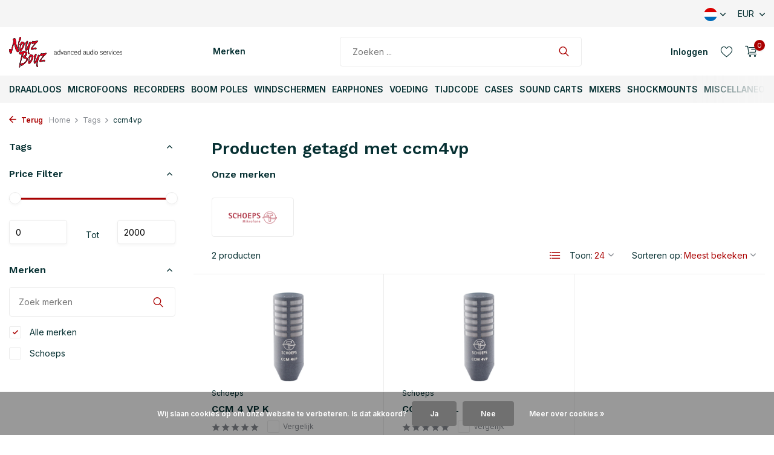

--- FILE ---
content_type: text/html;charset=utf-8
request_url: https://www.noyzboyz.nl/nl/tags/ccm4vp/
body_size: 22689
content:
<!DOCTYPE html>
<html lang="nl">
  <head>
        <meta charset="utf-8"/>
<!-- [START] 'blocks/head.rain' -->
<!--

  (c) 2008-2026 Lightspeed Netherlands B.V.
  http://www.lightspeedhq.com
  Generated: 31-01-2026 @ 02:20:31

-->
<link rel="canonical" href="https://www.noyzboyz.nl/nl/tags/ccm4vp/"/>
<link rel="alternate" href="https://www.noyzboyz.nl/nl/index.rss" type="application/rss+xml" title="Nieuwe producten"/>
<link href="https://cdn.webshopapp.com/assets/cookielaw.css?2025-02-20" rel="stylesheet" type="text/css"/>
<meta name="robots" content="noodp,noydir"/>
<meta name="google-site-verification" content="lnuGTwnohEx_neZaA1x1g57rj4ZZCzI-tOVJC9eqLiI"/>
<meta property="og:url" content="https://www.noyzboyz.nl/nl/tags/ccm4vp/?source=facebook"/>
<meta property="og:site_name" content="Noyz Boyz Audio"/>
<meta property="og:title" content="ccm4vp"/>
<meta property="og:description" content="Noyz Boyz Audio is importeur, leverancier van professionele mixers, recorders, windshields, (draadloze) microfoons, hengels, cases, accu’s, TimeCode producten"/>
<script src="https://app.dmws.plus/shop-assets/273476/dmws-plus-loader.js?id=ac2381a9d6ada1575772234de1926af0"></script>
<script>
<script type="application/ld+json">
{
    "@context": "http://schema.org",
    "@type": "Organization",
    "name": "Noyz Boyz Audio",
    "url": "https://www.noyzboyz.nl",
    "telephone": "+31 20 463 2992",
    "address": {
        "@type": "PostalAddress",
        "streetAddress": "Duivendrechtsekade 67",
        "addressLocality": "Amsterdam",
        "postalCode": "1096 AH",
        "addressCountry": "NL"
    }
}
</script>
</script>
<!--[if lt IE 9]>
<script src="https://cdn.webshopapp.com/assets/html5shiv.js?2025-02-20"></script>
<![endif]-->
<!-- [END] 'blocks/head.rain' -->
    <title>ccm4vp - Noyz Boyz Audio</title>
    <meta name="description" content="Noyz Boyz Audio is importeur, leverancier van professionele mixers, recorders, windshields, (draadloze) microfoons, hengels, cases, accu’s, TimeCode producten" />
    <meta name="keywords" content="ccm4vp, Professionele Audio, mixers, recorders, hengels, microfoons, zendermicrofoons, draadloze audiosystemen, lavalier microphones, accu-systemen, windshields, sound carts, audiotassen, TimeCode slates, tijdcode-systemen, accus’s, audio-accessoir" />
    <meta http-equiv="X-UA-Compatible" content="IE=edge">
    <meta name="viewport" content="width=device-width, initial-scale=1.0, maximum-scale=5.0, user-scalable=no">
    <meta name="apple-mobile-web-app-capable" content="yes">
    <meta name="apple-mobile-web-app-status-bar-style" content="black">

    <link rel="shortcut icon" href="https://cdn.webshopapp.com/shops/273476/themes/180932/v/799683/assets/favicon.ico?20221125155922" type="image/x-icon" />
    <link rel="preconnect" href="https://fonts.gstatic.com" />
    <link rel="dns-prefetch" href="https://fonts.gstatic.com">
    <link rel="preconnect" href="https://fonts.googleapis.com">
		<link rel="dns-prefetch" href="https://fonts.googleapis.com">
		<link rel="preconnect" href="https://ajax.googleapis.com">
		<link rel="dns-prefetch" href="https://ajax.googleapis.com">
		<link rel="preconnect" href="https://cdn.webshopapp.com/">
		<link rel="dns-prefetch" href="https://cdn.webshopapp.com/">
    
                        <link rel="preload" href="https://fonts.googleapis.com/css2?family=Inter:wght@300;400;600&family=Work+Sans:wght@600&display=swap" as="style" />
    <link rel="preload" href="https://cdn.webshopapp.com/shops/273476/themes/180932/assets/bootstrap-min.css?20260127151551" as="style" />
    <link rel="preload" href="https://cdn.webshopapp.com/shops/273476/themes/180932/assets/owl-carousel-min.css?20260127151551" as="style" />
    <link rel="preload" href="https://cdn.jsdelivr.net/npm/@fancyapps/ui/dist/fancybox.css" as="style" />
    <link rel="preload" href="https://cdn.webshopapp.com/assets/gui-2-0.css?2025-02-20" as="style" />
    <link rel="preload" href="https://cdn.webshopapp.com/assets/gui-responsive-2-0.css?2025-02-20" as="style" />
        	<link rel="preload" href="https://cdn.webshopapp.com/shops/273476/themes/180932/assets/icomoon-light.ttf?20260127151551" as="font" crossorigin>
        <link rel="preload" href="https://cdn.webshopapp.com/shops/273476/themes/180932/assets/style.css?20260127151551" as="style" />
    <link rel="preload" href="https://cdn.webshopapp.com/shops/273476/themes/180932/assets/custom.css?20260127151551" as="style" />
    
    <script src="https://cdn.webshopapp.com/assets/jquery-1-9-1.js?2025-02-20"></script>
        <link rel="preload" href="https://cdn.webshopapp.com/shops/273476/themes/180932/assets/jquery-ui.js?20260127151551" as="script">    <link rel="preload" href="https://cdn.webshopapp.com/shops/273476/themes/180932/assets/bootstrap-min.js?20260127151551" as="script">
    <link rel="preload" href="https://cdn.webshopapp.com/assets/gui.js?2025-02-20" as="script">
    <link rel="preload" href="https://cdn.webshopapp.com/assets/gui-responsive-2-0.js?2025-02-20" as="script">
    <link rel="preload" href="https://cdn.webshopapp.com/shops/273476/themes/180932/assets/scripts.js?20260127151551" as="script">
    <link rel="preload" href="https://cdn.webshopapp.com/shops/273476/themes/180932/assets/global.js?20260127151551" as="script">
    
    <meta property="og:title" content="ccm4vp">
<meta property="og:type" content="website"> 
<meta property="og:site_name" content="Noyz Boyz Audio">
<meta property="og:url" content="https://www.noyzboyz.nl/">
<meta property="og:image" content="https://cdn.webshopapp.com/shops/273476/themes/180932/assets/share-image.jpg?20260127151551">
<meta name="twitter:title" content="ccm4vp">
<meta name="twitter:description" content="Noyz Boyz Audio is importeur, leverancier van professionele mixers, recorders, windshields, (draadloze) microfoons, hengels, cases, accu’s, TimeCode producten">
<meta name="twitter:site" content="Noyz Boyz Audio">
<meta name="twitter:card" content="https://cdn.webshopapp.com/shops/273476/themes/180932/assets/logo.png?20260127151551">
<meta name="twitter:image" content="https://cdn.webshopapp.com/shops/273476/themes/180932/assets/share-image.jpg?20260127151551">
<script type="application/ld+json">
  [
        {
      "@context": "https://schema.org/",
      "@type": "BreadcrumbList",
      "itemListElement":
      [
        {
          "@type": "ListItem",
          "position": 1,
          "item": {
            "@id": "https://www.noyzboyz.nl/nl/",
            "name": "Home"
          }
        },
                {
          "@type": "ListItem",
          "position": 2,
          "item":	{
            "@id": "https://www.noyzboyz.nl/nl/tags/",
            "name": "Tags"
          }
        },                {
          "@type": "ListItem",
          "position": 3,
          "item":	{
            "@id": "https://www.noyzboyz.nl/nl/tags/ccm4vp/",
            "name": "ccm4vp"
          }
        }              ]
    },
            {
      "@context": "https://schema.org/",
      "@type": "Organization",
      "url": "https://www.noyzboyz.nl/",
      "name": "Noyz Boyz Audio",
      "legalName": "Noyz Boyz Audio",
      "description": "Noyz Boyz Audio is importeur, leverancier van professionele mixers, recorders, windshields, (draadloze) microfoons, hengels, cases, accu’s, TimeCode producten",
      "logo": "https://cdn.webshopapp.com/shops/273476/themes/180932/assets/logo.png?20260127151551",
      "image": "https://cdn.webshopapp.com/shops/273476/themes/180932/assets/share-image.jpg?20260127151551",
      "contactPoint": {
        "@type": "ContactPoint",
        "contactType": "Customer service",
        "telephone": ""
      },
      "address": {
        "@type": "PostalAddress",
        "streetAddress": "",
        "addressLocality": "",
        "postalCode": "",
        "addressCountry": "NL"
      }
          },
    { 
      "@context": "https://schema.org/", 
      "@type": "WebSite", 
      "url": "https://www.noyzboyz.nl/", 
      "name": "Noyz Boyz Audio",
      "description": "Noyz Boyz Audio is importeur, leverancier van professionele mixers, recorders, windshields, (draadloze) microfoons, hengels, cases, accu’s, TimeCode producten",
      "author": [
        {
          "@type": "Organization",
          "url": "https://www.dmws.nl/",
          "name": "DMWS BV",
          "address": {
            "@type": "PostalAddress",
            "streetAddress": "Wilhelmina plein 25",
            "addressLocality": "Eindhoven",
            "addressRegion": "NB",
            "postalCode": "5611 HG",
            "addressCountry": "NL"
          }
        }
      ]
    }      ]
</script>    
    <link rel="stylesheet" href="https://fonts.googleapis.com/css2?family=Inter:wght@300;400;600&family=Work+Sans:wght@600&display=swap" type="text/css">
    <link rel="stylesheet" href="https://cdn.webshopapp.com/shops/273476/themes/180932/assets/bootstrap-min.css?20260127151551" type="text/css">
    <link rel="stylesheet" href="https://cdn.webshopapp.com/shops/273476/themes/180932/assets/owl-carousel-min.css?20260127151551" type="text/css">
    <link rel="stylesheet" href="https://cdn.jsdelivr.net/npm/@fancyapps/ui/dist/fancybox.css" type="text/css">
    <link rel="stylesheet" href="https://cdn.webshopapp.com/assets/gui-2-0.css?2025-02-20" type="text/css">
    <link rel="stylesheet" href="https://cdn.webshopapp.com/assets/gui-responsive-2-0.css?2025-02-20" type="text/css">
    <link rel="stylesheet" href="https://cdn.webshopapp.com/shops/273476/themes/180932/assets/style.css?20260127151551" type="text/css">
    <link rel="stylesheet" href="https://cdn.webshopapp.com/shops/273476/themes/180932/assets/custom.css?20260127151551" type="text/css">
  </head>
  <body>
    <aside id="cart" class="sidebar d-flex cart palette-bg-white"><div class="heading d-none d-sm-block"><i class="icon-x close"></i><h3>Mijn winkelwagen</h3></div><div class="heading d-sm-none palette-bg-accent-light mobile"><i class="icon-x close"></i><h3>Mijn winkelwagen</h3></div><div class="filledCart d-none"><ul class="list-cart list-inline mb-0 scrollbar"></ul><div class="totals-wrap"><p data-cart="total">Totaal (<span class="length">0</span>) producten<span class="amount">€0,00</span></p><p data-cart="shipping" class="shipping d-none">Verzendkosten<span class="positive"><b>Gratis</b></span></p><p data-cart="vat">BTW<span>€0,00</span></p><p class="free-shipping">Shop nog voor <b class="amount">€120,00</b> en je bestelling wordt <b class="positive">Gratis</b> verzonden!</p><p class="total" data-cart="grand-total"><b>Totaalbedrag</b><span class="grey">Incl. btw</span><span><b>€0,00</b></span></p></div><div class="continue d-flex align-items-center"><a href="https://www.noyzboyz.nl/nl/cart/" class="button solid cta">Ja, ik wil dit bestellen</a></div><div class="link">Klik hierboven voor overzicht en afrekenen.</div></div><p class="emptyCart align-items-center">U heeft geen artikelen in uw winkelwagen...</p><div class="bottom d-none d-sm-block"><div class="payments d-flex justify-content-center flex-wrap dmws-payments"></div></div></aside><header id="variant-1" class="d-none d-md-block sticky"><div class="topbar palette-bg-light"><div class="container"><div class="row align-items-center justify-content-between"><div class="col-6 col-lg-5 col-xl-6"></div><div class="col-6 col-lg-7 col-xl-6 d-flex justify-content-end right"><div class="d-none d-md-block drop-down languages"><div class="current"><img class="lazy" src="https://cdn.webshopapp.com/shops/273476/themes/180932/assets/lazy-preload.jpg?20260127151551" data-src="https://cdn.webshopapp.com/shops/273476/themes/180932/assets/flag-nl.svg?20260127151551" alt="Nederlands" width="22" height="22"><i class="icon-chevron-down"></i></div><div class="drop shadow"><a title="Nederlands" lang="nl" href="https://www.noyzboyz.nl/nl/tags/ccm4vp" class="d-flex nf"><img class="lazy" src="https://cdn.webshopapp.com/shops/273476/themes/180932/assets/lazy-preload.jpg?20260127151551" data-src="https://cdn.webshopapp.com/shops/273476/themes/180932/assets/flag-nl.svg?20260127151551" alt="Nederlands" width="18" height="18"><span>Nederlands</span></a><a title="English" lang="en" href="https://www.noyzboyz.nl/en/tags/ccm4vp" class="d-flex nf"><img class="lazy" src="https://cdn.webshopapp.com/shops/273476/themes/180932/assets/lazy-preload.jpg?20260127151551" data-src="https://cdn.webshopapp.com/shops/273476/themes/180932/assets/flag-en.svg?20260127151551" alt="English" width="18" height="18"><span>English</span></a></div></div><div class="d-none d-md-block drop-down currencies"><div class="current">EUR <i class="icon-chevron-down"></i></div><div class="drop shadow"><a class="d-flex nf" href="https://www.noyzboyz.nl/nl/session/currency/eur/go/category/"><span class="cur-icon">€</span><span>EUR</span></a><a class="d-flex nf" href="https://www.noyzboyz.nl/nl/session/currency/gbp/go/category/"><span class="cur-icon">£</span><span>GBP</span></a><a class="d-flex nf" href="https://www.noyzboyz.nl/nl/session/currency/usd/go/category/"><span class="cur-icon">$</span><span>USD</span></a></div></div></div></div></div></div><div class="sticky"><div class="overlay palette-bg-white"></div><div class="mainbar palette-bg-white"><div class="container"><div class="row align-items-center justify-content-between"><div class="col-12 d-flex align-items-center justify-content-between"><a href="https://www.noyzboyz.nl/nl/" title="Noyz Boyz Audio" class="logo nf"><img src="https://cdn.webshopapp.com/shops/273476/files/451585404/noyzboyz-logo-horizontal.svg" alt="Noyz Boyz Audio" width="200" height="51" /></a><ul class="d-none d-md-block list-inline mb-0 navigation"><li class="list-inline-item "><a class="itemLink" href="https://www.noyzboyz.nl/nl/brands/" title="Merken" >Merken</a></li></ul><form action="https://www.noyzboyz.nl/nl/search/" method="get" role="search" class="formSearch search-form default"><input type="text" name="q" autocomplete="off" value="" aria-label="Zoeken" placeholder="Zoeken ..." /><i class="icon-x"></i><button type="submit" class="search-btn" title="Zoeken"><i class="icon-search"></i></button><div class="search-results palette-bg-light"><div class="heading">Zoekresultaten voor '<span></span>'</div><ul class="list-inline list-results"></ul><ul class="list-inline list-products"></ul><a href="#" class="all">Bekijk alle resultaten</a></div></form><div class="wrap-cart d-flex align-items-center"><div class="drop-down with-overlay account login"><div class="current"><a href="https://www.noyzboyz.nl/nl/account/login/" aria-label="Mijn account" class="nf"><span class="d-lg-none"><i class="icon-account"></i></span><span class="d-none d-lg-block">Inloggen</span></a></div><div class="drop shadow d-none d-md-block"><ul class="list-inline mb-0"><li><i class="icon-check"></i> Sla favoriete producten op. Bekijk je voorgaande orders.</li><li><i class="icon-check"></i> Ontvang extra korting voor terugkerende klanten.</li><li><i class="icon-check"></i> Door een account aan te maken in onze WebStore is je checkout sneller, kun je meerdere adressen opslaan,  kun je jouw bestellingen volgen en meer.</li></ul><div class="d-flex align-items-center justify-content-between"><a href="https://www.noyzboyz.nl/nl/account/login/" class="button">Inloggen</a><span>Nieuw? <a href="https://www.noyzboyz.nl/nl/account/register/">Account aanmaken</a></span></div></div></div><div class="drop-down with-overlay account wishlist"><div class="current"><a href="https://www.noyzboyz.nl/nl/account/login/" aria-label="Verlanglijst" class="nf"><span class="fs0">Verlanglijst</span><i class="icon-wishlist"></i></a></div><div class="drop shadow d-none d-md-block"><h4>Geen producten op verlanglijst...</h4><p>Log in en voeg producten toe door op het <i class="icon-wishlist"></i> icoon te klikken.</p><div class="d-flex align-items-center justify-content-between"><a href="https://www.noyzboyz.nl/nl/account/login/" class="button">Inloggen</a><span>Nieuw? <a href="https://www.noyzboyz.nl/nl/account/register/">Account aanmaken</a></span></div></div></div><a href="https://www.noyzboyz.nl/nl/cart/" class="pos-r cart nf"><i class="icon-cart"></i><span class="count">0</span></a></div></div></div></div></div><div class="menubar palette-bg-light"><div class="container"><div class="row"><div class="col-12"><div class="menu d-none d-md-flex align-items-center default default mega "><ul class="list-inline mb-0"><li class="list-inline-item has-sub"><a href="https://www.noyzboyz.nl/nl/draadloos/">Draadloos</a><ul class="sub palette-bg-light"><li class="has-children"><a href="https://www.noyzboyz.nl/nl/draadloos/draadloos-zenders/">Draadloos - Zenders</a><ul class="subsub palette-bg-light"><li><a href="https://www.noyzboyz.nl/nl/draadloos/draadloos-zenders/astral/">Astral</a></li><li><a href="https://www.noyzboyz.nl/nl/draadloos/draadloos-zenders/d-squared-system/">D-Squared System</a></li><li><a href="https://www.noyzboyz.nl/nl/draadloos/draadloos-zenders/digital-hybrid/">Digital Hybrid</a></li><li><a href="https://www.noyzboyz.nl/nl/draadloos/draadloos-zenders/roger/">Roger</a></li></ul></li><li class="has-children"><a href="https://www.noyzboyz.nl/nl/draadloos/draadloos-ontvangers/">Draadloos - Ontvangers</a><ul class="subsub palette-bg-light"><li><a href="https://www.noyzboyz.nl/nl/draadloos/draadloos-ontvangers/astral/">Astral</a></li><li><a href="https://www.noyzboyz.nl/nl/draadloos/draadloos-ontvangers/d-squared-system/">D-Squared System</a></li><li><a href="https://www.noyzboyz.nl/nl/draadloos/draadloos-ontvangers/digital-hybrid/">Digital Hybrid</a></li><li><a href="https://www.noyzboyz.nl/nl/draadloos/draadloos-ontvangers/roger/">Roger</a></li></ul></li><li class="has-children"><a href="https://www.noyzboyz.nl/nl/draadloos/draadloos-racks/">Draadloos - Racks</a><ul class="subsub palette-bg-light"><li><a href="https://www.noyzboyz.nl/nl/draadloos/draadloos-racks/astral/">Astral</a></li><li><a href="https://www.noyzboyz.nl/nl/draadloos/draadloos-racks/receiver-racks/">Receiver Racks</a></li><li><a href="https://www.noyzboyz.nl/nl/draadloos/draadloos-racks/8-series/">8-Series</a></li><li><a href="https://www.noyzboyz.nl/nl/draadloos/draadloos-racks/sx-r4/">SX-R4+</a></li><li><a href="https://www.noyzboyz.nl/nl/draadloos/draadloos-racks/venue/">Venue</a></li></ul></li><li class="has-children"><a href="https://www.noyzboyz.nl/nl/draadloos/ifb-iem/">IFB/ IEM</a><ul class="subsub palette-bg-light"><li><a href="https://www.noyzboyz.nl/nl/draadloos/ifb-iem/ifb-iem/">IFB + IEM</a></li></ul></li><li class="has-children"><a href="https://www.noyzboyz.nl/nl/draadloos/draadloos-accessoires/">Draadloos - Accessoires</a><ul class="subsub palette-bg-light"><li><a href="https://www.noyzboyz.nl/nl/draadloos/draadloos-accessoires/antennas/">Antennas</a></li><li><a href="https://www.noyzboyz.nl/nl/draadloos/draadloos-accessoires/pouches/">Pouches</a></li><li><a href="https://www.noyzboyz.nl/nl/a20/">A20</a></li><li><a href="https://www.noyzboyz.nl/nl/draadloos/draadloos-accessoires/d-squared-system/">D-Squared System</a></li><li><a href="https://www.noyzboyz.nl/nl/draadloos/draadloos-accessoires/digital-hybrid/">Digital Hybrid</a></li><li class="more"><a href="https://www.noyzboyz.nl/nl/draadloos/draadloos-accessoires/">Toon meer</a></li></ul></li></ul></li><li class="list-inline-item has-sub"><a href="https://www.noyzboyz.nl/nl/microfoons/">Microfoons</a><ul class="sub palette-bg-light"><li class="has-children"><a href="https://www.noyzboyz.nl/nl/microfoons/mono-microfoons/">Mono Microfoons</a><ul class="subsub palette-bg-light"><li><a href="https://www.noyzboyz.nl/nl/microfoons/mono-microfoons/compact-microfoons/">Compact Microfoons</a></li><li><a href="https://www.noyzboyz.nl/nl/microfoons/mono-microfoons/mono-set/">Mono Set</a></li><li><a href="https://www.noyzboyz.nl/nl/microfoons/mono-microfoons/microfoons/">Microfoons</a></li><li><a href="https://www.noyzboyz.nl/nl/microfoons/mono-microfoons/cub-01/">CUB-01</a></li><li><a href="https://www.noyzboyz.nl/nl/microfoons/mono-microfoons/4080-series/">4080 Series</a></li><li class="more"><a href="https://www.noyzboyz.nl/nl/microfoons/mono-microfoons/">Toon meer</a></li></ul></li><li class="has-children"><a href="https://www.noyzboyz.nl/nl/microfoons/stereo-microfoons/">Stereo Microfoons</a><ul class="subsub palette-bg-light"><li><a href="https://www.noyzboyz.nl/nl/microfoons/stereo-microfoons/microfoons/">Microfoons</a></li><li><a href="https://www.noyzboyz.nl/nl/microfoons/stereo-microfoons/stereo-set/">Stereo Set</a></li><li><a href="https://www.noyzboyz.nl/nl/microfoons/stereo-microfoons/desert-island-stereo-set/">Desert Island Stereo Set</a></li><li><a href="https://www.noyzboyz.nl/nl/microfoons/stereo-microfoons/condenser/">Condenser</a></li><li><a href="https://www.noyzboyz.nl/nl/microfoons/stereo-microfoons/4060-series/">4060 Series</a></li><li class="more"><a href="https://www.noyzboyz.nl/nl/microfoons/stereo-microfoons/">Toon meer</a></li></ul></li><li class="has-children"><a href="https://www.noyzboyz.nl/nl/microfoons/microfoons-capsules/">Microfoons - Capsules</a><ul class="subsub palette-bg-light"><li><a href="https://www.noyzboyz.nl/nl/microfoons/microfoons-capsules/colette-capsules/">Colette-Capsules</a></li><li><a href="https://www.noyzboyz.nl/nl/microfoons/microfoons-capsules/mmc-capsules/">MMC-Capsules</a></li></ul></li><li class="has-children"><a href="https://www.noyzboyz.nl/nl/microfoons/microfoons-versterkers/">Microfoons - Versterkers</a><ul class="subsub palette-bg-light"><li><a href="https://www.noyzboyz.nl/nl/microfoons/microfoons-versterkers/colette-voorversterkers/">Colette Voorversterkers</a></li><li><a href="https://www.noyzboyz.nl/nl/microfoons/microfoons-versterkers/mmp-voorversterkers/">MMP Voorversterkers</a></li><li><a href="https://www.noyzboyz.nl/nl/microfoons/microfoons-versterkers/microfoons/">Microfoons</a></li></ul></li><li class="has-children"><a href="https://www.noyzboyz.nl/nl/microfoons/lavalier-microfoons/">Lavalier Microfoons</a><ul class="subsub palette-bg-light"><li><a href="https://www.noyzboyz.nl/nl/microfoons/lavalier-microfoons/cos-11d/">COS-11D</a></li><li><a href="https://www.noyzboyz.nl/nl/microfoons/lavalier-microfoons/2061-series/">2061 Series</a></li><li><a href="https://www.noyzboyz.nl/nl/microfoons/lavalier-microfoons/4060-series/">4060 Series</a></li><li><a href="https://www.noyzboyz.nl/nl/microfoons/lavalier-microfoons/4071-series/">4071 Series</a></li><li><a href="https://www.noyzboyz.nl/nl/microfoons/lavalier-microfoons/6060-series/">6060 Series</a></li><li class="more"><a href="https://www.noyzboyz.nl/nl/microfoons/lavalier-microfoons/">Toon meer</a></li></ul></li><li class="has-children"><a href="https://www.noyzboyz.nl/nl/microfoons/headset-microfoons/">Headset Microfoons</a><ul class="subsub palette-bg-light"><li><a href="https://www.noyzboyz.nl/nl/microfoons/headset-microfoons/dfine-headsets/">d:fine headsets</a></li><li><a href="https://www.noyzboyz.nl/nl/microfoons/headset-microfoons/microfoon/">Microfoon</a></li><li><a href="https://www.noyzboyz.nl/nl/microfoons/headset-microfoons/microfoon-12507555/">Microfoon</a></li><li><a href="https://www.noyzboyz.nl/nl/microfoons/headset-microfoons/vt500-506-series/">VT500/506 Series</a></li><li><a href="https://www.noyzboyz.nl/nl/microfoons/headset-microfoons/microfoons/">Microfoons</a></li><li class="more"><a href="https://www.noyzboyz.nl/nl/microfoons/headset-microfoons/">Toon meer</a></li></ul></li><li class="has-children"><a href="https://www.noyzboyz.nl/nl/microfoons/hydrophones/">Hydrophones</a><ul class="subsub palette-bg-light"><li><a href="https://www.noyzboyz.nl/nl/microfoons/hydrophones/hydrophone/">Hydrophone</a></li></ul></li><li class="has-children"><a href="https://www.noyzboyz.nl/nl/microfoons/microfoons-accessoires/">Microfoons - Accessoires</a><ul class="subsub palette-bg-light"><li><a href="https://www.noyzboyz.nl/nl/microfoons/microfoons-accessoires/cable-saver/">Cable Saver</a></li><li><a href="https://www.noyzboyz.nl/nl/microfoons/microfoons-accessoires/cos-11d/">COS-11D</a></li><li><a href="https://www.noyzboyz.nl/nl/microfoons/microfoons-accessoires/parabol-dish-system/">Parabol Dish System</a></li><li><a href="https://www.noyzboyz.nl/nl/microfoons/microfoons-accessoires/grids-voor-miniatuur/">Grids voor miniatuur</a></li><li><a href="https://www.noyzboyz.nl/nl/microfoons/microfoons-accessoires/adapters/">Adapters</a></li><li class="more"><a href="https://www.noyzboyz.nl/nl/microfoons/microfoons-accessoires/">Toon meer</a></li></ul></li></ul></li><li class="list-inline-item has-sub"><a href="https://www.noyzboyz.nl/nl/recorders/">Recorders</a><ul class="sub palette-bg-light"><li class="has-children"><a href="https://www.noyzboyz.nl/nl/recorders/timecode-recorders/">TimeCode Recorders</a><ul class="subsub palette-bg-light"><li><a href="https://www.noyzboyz.nl/nl/recorders/timecode-recorders/8-series/">8-Series</a></li><li><a href="https://www.noyzboyz.nl/nl/recorders/timecode-recorders/mixpre/">MixPre</a></li><li><a href="https://www.noyzboyz.nl/nl/recorders/timecode-recorders/sx-r4/">SX-R4+</a></li></ul></li><li class="has-children"><a href="https://www.noyzboyz.nl/nl/recorders/handheld-recorders/">Handheld Recorders</a><ul class="subsub palette-bg-light"><li><a href="https://www.noyzboyz.nl/nl/recorders/handheld-recorders/recorder/">Recorder</a></li></ul></li><li class="has-children"><a href="https://www.noyzboyz.nl/nl/recorders/recorder-accessories/">Recorder Accessories</a><ul class="subsub palette-bg-light"><li><a href="https://www.noyzboyz.nl/nl/recorders/recorder-accessories/mixpre/">MixPre</a></li><li><a href="https://www.noyzboyz.nl/nl/recorders/recorder-accessories/8-series/">8-Series</a></li><li><a href="https://www.noyzboyz.nl/nl/recorders/recorder-accessories/sx-r4/">SX-R4+</a></li><li><a href="https://www.noyzboyz.nl/nl/recorders/recorder-accessories/finger-control-surface-12488931/">Finger Control Surface</a></li><li><a href="https://www.noyzboyz.nl/nl/recorders/recorder-accessories/6-series/">6-Series</a></li><li class="more"><a href="https://www.noyzboyz.nl/nl/recorders/recorder-accessories/">Toon meer</a></li></ul></li><li class="has-children"><a href="https://www.noyzboyz.nl/nl/recorders/recorders-parts/">Recorders - Parts</a><ul class="subsub palette-bg-light"><li><a href="https://www.noyzboyz.nl/nl/recorders/recorders-parts/glo-pots/">Glo-Pots</a></li></ul></li><li class="has-children"><a href="https://www.noyzboyz.nl/nl/recorders/recorders-accessoires/">Recorders - Accessoires</a><ul class="subsub palette-bg-light"><li><a href="https://www.noyzboyz.nl/nl/recorders/recorders-accessoires/winglets/">Winglets</a></li></ul></li></ul></li><li class="list-inline-item has-sub"><a href="https://www.noyzboyz.nl/nl/boom-poles/">Boom Poles</a><ul class="sub palette-bg-light"><li class="has-children"><a href="https://www.noyzboyz.nl/nl/boom-poles/boom-poles/">Boom Poles</a><ul class="subsub palette-bg-light"><li><a href="https://www.noyzboyz.nl/nl/boom-poles/boom-poles/carbon-booms-10150595/">Carbon booms</a></li><li><a href="https://www.noyzboyz.nl/nl/boom-poles/boom-poles/boom-qt/">boom QT</a></li><li><a href="https://www.noyzboyz.nl/nl/boom-poles/boom-poles/carbon-booms/">Carbon booms</a></li><li><a href="https://www.noyzboyz.nl/nl/boom-poles/boom-poles/cathedral-stands/">Cathedral stands</a></li><li><a href="https://www.noyzboyz.nl/nl/boom-poles/boom-poles/avalon-boom-poles/">Avalon Boom Poles</a></li><li class="more"><a href="https://www.noyzboyz.nl/nl/boom-poles/boom-poles/">Toon meer</a></li></ul></li><li class="has-children"><a href="https://www.noyzboyz.nl/nl/boom-poles/boom-holders/">Boom Holders</a><ul class="subsub palette-bg-light"><li><a href="https://www.noyzboyz.nl/nl/boom-poles/boom-holders/boom-buddy/">Boom-Buddy</a></li><li><a href="https://www.noyzboyz.nl/nl/boom-poles/boom-holders/boom-uperator/">Boom Uperator</a></li><li><a href="https://www.noyzboyz.nl/nl/boom-poles/boom-holders/audio-accessories/">Audio Accessories</a></li></ul></li><li class="has-children"><a href="https://www.noyzboyz.nl/nl/boom-poles/boom-poles-accessoires/">Boom Poles - Accessoires</a><ul class="subsub palette-bg-light"><li><a href="https://www.noyzboyz.nl/nl/boom-poles/boom-poles-accessoires/accessories/">Accessories</a></li><li><a href="https://www.noyzboyz.nl/nl/boom-poles/boom-poles-accessoires/boom-holder/">Boom Holder</a></li><li><a href="https://www.noyzboyz.nl/nl/boom-poles/boom-poles-accessoires/klassik-pro-mighty-boom/">Klassik Pro Mighty Boom</a></li><li><a href="https://www.noyzboyz.nl/nl/boom-poles/boom-poles-accessoires/adjustable-end-stop/">Adjustable End Stop</a></li><li><a href="https://www.noyzboyz.nl/nl/boom-poles/boom-poles-accessoires/parts/">Parts</a></li><li class="more"><a href="https://www.noyzboyz.nl/nl/boom-poles/boom-poles-accessoires/">Toon meer</a></li></ul></li><li class="has-children"><a href="https://www.noyzboyz.nl/nl/boom-poles/boom-poles-parts/">Boom Poles - Parts</a><ul class="subsub palette-bg-light"><li><a href="https://www.noyzboyz.nl/nl/boom-poles/boom-poles-parts/accessories/">Accessories</a></li><li><a href="https://www.noyzboyz.nl/nl/boom-poles/boom-poles-parts/spares/">Spares</a></li><li><a href="https://www.noyzboyz.nl/nl/boom-poles/boom-poles-parts/parts/">Parts</a></li><li><a href="https://www.noyzboyz.nl/nl/boom-poles/boom-poles-parts/adjustable-end-stop/">Adjustable End Stop</a></li><li><a href="https://www.noyzboyz.nl/nl/boom-poles/boom-poles-parts/spare-section/">Spare Section</a></li><li class="more"><a href="https://www.noyzboyz.nl/nl/boom-poles/boom-poles-parts/">Toon meer</a></li></ul></li></ul></li><li class="list-inline-item has-sub"><a href="https://www.noyzboyz.nl/nl/windschermen/">Windschermen</a><ul class="sub palette-bg-light"><li class="has-children"><a href="https://www.noyzboyz.nl/nl/windschermen/mono-windschermen/">Mono Windschermen</a><ul class="subsub palette-bg-light"><li><a href="https://www.noyzboyz.nl/nl/windschermen/mono-windschermen/zephyx/">Zephyx</a></li><li><a href="https://www.noyzboyz.nl/nl/windschermen/mono-windschermen/piano/">Piano</a></li><li><a href="https://www.noyzboyz.nl/nl/windschermen/mono-windschermen/pianissimo/">Pianissimo</a></li><li><a href="https://www.noyzboyz.nl/nl/windschermen/mono-windschermen/mini-alto-windshields/">Mini-Alto Windshields</a></li></ul></li><li class="has-children"><a href="https://www.noyzboyz.nl/nl/windschermen/stereo-windschermen/">Stereo Windschermen</a><ul class="subsub palette-bg-light"><li><a href="https://www.noyzboyz.nl/nl/windschermen/stereo-windschermen/zephyx/">Zephyx</a></li><li><a href="https://www.noyzboyz.nl/nl/windschermen/stereo-windschermen/piano/">Piano</a></li><li><a href="https://www.noyzboyz.nl/nl/windschermen/stereo-windschermen/pianissimo/">Pianissimo</a></li><li><a href="https://www.noyzboyz.nl/nl/windschermen/stereo-windschermen/albert/">Albert</a></li></ul></li><li class="has-children"><a href="https://www.noyzboyz.nl/nl/windschermen/plug-in-windschermen/">Plug-In Windschermen</a><ul class="subsub palette-bg-light"><li><a href="https://www.noyzboyz.nl/nl/windschermen/plug-in-windschermen/audio-accessories/">Audio Accessories</a></li><li><a href="https://www.noyzboyz.nl/nl/windschermen/plug-in-windschermen/windkiller/">WindKiller</a></li><li><a href="https://www.noyzboyz.nl/nl/windschermen/plug-in-windschermen/spacer-bubbles/">Spacer Bubbles</a></li><li><a href="https://www.noyzboyz.nl/nl/windschermen/plug-in-windschermen/windkiller-se/">WindKiller SE</a></li><li><a href="https://www.noyzboyz.nl/nl/windschermen/plug-in-windschermen/big-windbubble/">Big Windbubble</a></li><li class="more"><a href="https://www.noyzboyz.nl/nl/windschermen/plug-in-windschermen/">Toon meer</a></li></ul></li><li class="has-children"><a href="https://www.noyzboyz.nl/nl/windschermen/lavalier-windschermen/">Lavalier Windschermen</a><ul class="subsub palette-bg-light"><li><a href="https://www.noyzboyz.nl/nl/windschermen/lavalier-windschermen/air1/">AIR1</a></li><li><a href="https://www.noyzboyz.nl/nl/windschermen/lavalier-windschermen/bubble-cub/">Bubble CUB</a></li><li><a href="https://www.noyzboyz.nl/nl/windschermen/lavalier-windschermen/windbubbles/">WindBubbles</a></li><li><a href="https://www.noyzboyz.nl/nl/windschermen/lavalier-windschermen/urchin-lav-windshields/">Urchin Lav Windshields</a></li><li><a href="https://www.noyzboyz.nl/nl/windschermen/lavalier-windschermen/microphone-foam/">Microphone Foam</a></li></ul></li><li class="has-children"><a href="https://www.noyzboyz.nl/nl/windschermen/concealers/">Concealers</a><ul class="subsub palette-bg-light"><li><a href="https://www.noyzboyz.nl/nl/windschermen/concealers/lav-covers/">Lav Covers</a></li></ul></li><li class="has-children"><a href="https://www.noyzboyz.nl/nl/windschermen/foam-windschermen/">Foam Windschermen</a><ul class="subsub palette-bg-light"><li><a href="https://www.noyzboyz.nl/nl/windschermen/foam-windschermen/foams-12507330/">Foams</a></li><li><a href="https://www.noyzboyz.nl/nl/windschermen/foam-windschermen/foams/">Foams</a></li><li><a href="https://www.noyzboyz.nl/nl/windschermen/foam-windschermen/cos-11d-12507511/">COS-11D</a></li><li><a href="https://www.noyzboyz.nl/nl/windschermen/foam-windschermen/cub-01/">CUB-01</a></li><li><a href="https://www.noyzboyz.nl/nl/windschermen/foam-windschermen/accessories-12507519/">Accessories</a></li><li class="more"><a href="https://www.noyzboyz.nl/nl/windschermen/foam-windschermen/">Toon meer</a></li></ul></li><li class="has-children"><a href="https://www.noyzboyz.nl/nl/windschermen/windschermen-accessoires/">Windschermen - Accessoires</a><ul class="subsub palette-bg-light"><li><a href="https://www.noyzboyz.nl/nl/windschermen/windschermen-accessoires/fur-wind-jacket/">Fur Wind Jacket</a></li><li><a href="https://www.noyzboyz.nl/nl/windschermen/windschermen-accessoires/cosi/">COSI</a></li><li><a href="https://www.noyzboyz.nl/nl/windschermen/windschermen-accessoires/osix-classic-suspension/">OSIX Classic suspension</a></li><li><a href="https://www.noyzboyz.nl/nl/windschermen/windschermen-accessoires/minix-suspension/">Minix suspension</a></li><li><a href="https://www.noyzboyz.nl/nl/windschermen/windschermen-accessoires/e-osix-suspension/">E-OSIX suspension</a></li><li class="more"><a href="https://www.noyzboyz.nl/nl/windschermen/windschermen-accessoires/">Toon meer</a></li></ul></li><li class="has-children"><a href="https://www.noyzboyz.nl/nl/windschermen/windschermen-parts/">Windschermen - Parts</a><ul class="subsub palette-bg-light"><li><a href="https://www.noyzboyz.nl/nl/windschermen/windschermen-parts/windcover/">Windcover</a></li><li><a href="https://www.noyzboyz.nl/nl/mini-alto-windshields/">Mini-Alto Windshields</a></li></ul></li><li class="has-children"><a href="https://www.noyzboyz.nl/nl/windschermen/mono-windshields/">Mono Windshields</a><ul class="subsub palette-bg-light"><li><a href="https://www.noyzboyz.nl/nl/windschermen/mono-windshields/modular-windshield/">Modular Windshield</a></li></ul></li></ul></li><li class="list-inline-item has-sub"><a href="https://www.noyzboyz.nl/nl/earphones/">Earphones</a><ul class="sub palette-bg-light"><li class="has-children"><a href="https://www.noyzboyz.nl/nl/earphones/earphones/">Earphones</a><ul class="subsub palette-bg-light"><li><a href="https://www.noyzboyz.nl/nl/earphones/earphones/the-sidekick/">The Sidekick</a></li><li><a href="https://www.noyzboyz.nl/nl/earphones/earphones/earphones-600-series/">Earphones 600 series</a></li><li><a href="https://www.noyzboyz.nl/nl/earphones/earphones/monitors/">Monitors</a></li><li><a href="https://www.noyzboyz.nl/nl/earphones/earphones/peeko/">Peeko</a></li></ul></li><li class="has-children"><a href="https://www.noyzboyz.nl/nl/earphones/phones-accessoires/">Phones - Accessoires</a><ul class="subsub palette-bg-light"><li><a href="https://www.noyzboyz.nl/nl/earphones/phones-accessoires/the-sidekick/">The Sidekick</a></li><li><a href="https://www.noyzboyz.nl/nl/earphones/phones-accessoires/earphones-600-series/">Earphones 600 series</a></li><li><a href="https://www.noyzboyz.nl/nl/earphones/phones-accessoires/headphone-softie/">HeadPhone Softie</a></li><li><a href="https://www.noyzboyz.nl/nl/earphones/phones-accessoires/consumables/">Consumables</a></li><li><a href="https://www.noyzboyz.nl/nl/earphones/phones-accessoires/hph-pre-amp/">Hph pre amp</a></li><li class="more"><a href="https://www.noyzboyz.nl/nl/earphones/phones-accessoires/">Toon meer</a></li></ul></li><li class="has-children"><a href="https://www.noyzboyz.nl/nl/earphones/headphones/">Headphones</a><ul class="subsub palette-bg-light"><li><a href="https://www.noyzboyz.nl/nl/earphones/headphones/monitors/">Monitors</a></li></ul></li></ul></li><li class="list-inline-item has-sub"><a href="https://www.noyzboyz.nl/nl/voeding/">Voeding</a><ul class="sub palette-bg-light"><li class="has-children"><a href="https://www.noyzboyz.nl/nl/voeding/voeding-laders/">Voeding - Laders</a><ul class="subsub palette-bg-light"><li><a href="https://www.noyzboyz.nl/nl/voeding/voeding-laders/battery-chargers/">Battery Chargers</a></li><li><a href="https://www.noyzboyz.nl/nl/voeding/voeding-laders/lifepo4-battery/">LifePo4 Battery</a></li><li><a href="https://www.noyzboyz.nl/nl/voeding/voeding-laders/smart-sb-charger/">Smart SB Charger</a></li><li><a href="https://www.noyzboyz.nl/nl/voeding/voeding-laders/reel-power/">Reel Power</a></li><li><a href="https://www.noyzboyz.nl/nl/voeding/voeding-laders/dv-battery-system/">DV Battery System</a></li><li class="more"><a href="https://www.noyzboyz.nl/nl/voeding/voeding-laders/">Toon meer</a></li></ul></li><li class="has-children"><a href="https://www.noyzboyz.nl/nl/voeding/voeding-accus/">Voeding - Accu&#039;s</a><ul class="subsub palette-bg-light"><li><a href="https://www.noyzboyz.nl/nl/voeding/voeding-accus/smart-lithium-batteries/">Smart Lithium Batteries</a></li><li><a href="https://www.noyzboyz.nl/nl/voeding/voeding-accus/lithium-battery/">Lithium Battery</a></li><li><a href="https://www.noyzboyz.nl/nl/voeding/voeding-accus/lifepo4-battery/">LifePo4 Battery</a></li><li><a href="https://www.noyzboyz.nl/nl/voeding/voeding-accus/dv-battery-system/">DV Battery System</a></li><li><a href="https://www.noyzboyz.nl/nl/voeding/voeding-accus/np-system/">NP System</a></li><li class="more"><a href="https://www.noyzboyz.nl/nl/voeding/voeding-accus/">Toon meer</a></li></ul></li><li class="has-children"><a href="https://www.noyzboyz.nl/nl/voeding/voeding-distributie/">Voeding - Distributie</a><ul class="subsub palette-bg-light"><li><a href="https://www.noyzboyz.nl/nl/voeding/voeding-distributie/power-distribution/">Power Distribution</a></li><li><a href="https://www.noyzboyz.nl/nl/voeding/voeding-distributie/battery-combiner/">Battery Combiner</a></li><li><a href="https://www.noyzboyz.nl/nl/voeding/voeding-distributie/bps/">BPS</a></li><li><a href="https://www.noyzboyz.nl/nl/voeding/voeding-distributie/np-system/">NP System</a></li><li><a href="https://www.noyzboyz.nl/nl/voeding/voeding-distributie/accessories-spares/">Accessories + Spares</a></li><li class="more"><a href="https://www.noyzboyz.nl/nl/voeding/voeding-distributie/">Toon meer</a></li></ul></li><li class="has-children"><a href="https://www.noyzboyz.nl/nl/voeding/voeding-adapters/">Voeding - Adapters</a><ul class="subsub palette-bg-light"><li><a href="https://www.noyzboyz.nl/nl/voeding/voeding-adapters/battery-output-cable/">Battery Output Cable</a></li><li><a href="https://www.noyzboyz.nl/nl/voeding/voeding-adapters/power-distribution/">Power Distribution</a></li><li><a href="https://www.noyzboyz.nl/nl/voeding/voeding-adapters/ground-loop-elimin/">Ground Loop Elimin</a></li><li><a href="https://www.noyzboyz.nl/nl/voeding/voeding-adapters/smart-sb-charger/">Smart SB Charger</a></li><li><a href="https://www.noyzboyz.nl/nl/voeding/voeding-adapters/power-distros/">Power Distros</a></li><li class="more"><a href="https://www.noyzboyz.nl/nl/voeding/voeding-adapters/">Toon meer</a></li></ul></li><li class="has-children"><a href="https://www.noyzboyz.nl/nl/voeding/voeding-kabels/">Voeding - Kabels</a><ul class="subsub palette-bg-light"><li><a href="https://www.noyzboyz.nl/nl/voeding/voeding-kabels/battery-output-cable/">Battery Output Cable</a></li><li><a href="https://www.noyzboyz.nl/nl/voeding/voeding-kabels/usb-converter/">USB converter</a></li><li><a href="https://www.noyzboyz.nl/nl/voeding/voeding-kabels/connectors/">Connectors</a></li><li><a href="https://www.noyzboyz.nl/nl/voeding/voeding-kabels/connectoren-kabels/">Connectoren &amp; Kabels</a></li><li><a href="https://www.noyzboyz.nl/nl/voeding/voeding-kabels/dv-battery-system/">DV Battery System</a></li><li class="more"><a href="https://www.noyzboyz.nl/nl/voeding/voeding-kabels/">Toon meer</a></li></ul></li><li class="has-children"><a href="https://www.noyzboyz.nl/nl/voeding/voeding-accessoires/">Voeding - Accessoires</a><ul class="subsub palette-bg-light"><li><a href="https://www.noyzboyz.nl/nl/voeding/voeding-accessoires/battery-storage/">Battery Storage</a></li><li><a href="https://www.noyzboyz.nl/nl/voeding/voeding-accessoires/accessoires/">Accessoires</a></li></ul></li></ul></li><li class="list-inline-item has-sub"><a href="https://www.noyzboyz.nl/nl/tijdcode/">TijdCode</a><ul class="sub palette-bg-light"><li class="has-children"><a href="https://www.noyzboyz.nl/nl/tijdcode/timecode-generators/">TimeCode Generators</a><ul class="subsub palette-bg-light"><li><a href="https://www.noyzboyz.nl/nl/tijdcode/timecode-generators/lockit-time-code/">Lockit Time Code</a></li><li><a href="https://www.noyzboyz.nl/nl/tijdcode/timecode-generators/timecode/">TimeCode</a></li><li><a href="https://www.noyzboyz.nl/nl/tijdcode/timecode-generators/d-code-tc-generators/">D-Code TC Generators</a></li></ul></li><li class="has-children"><a href="https://www.noyzboyz.nl/nl/tijdcode/timecode-slates/">TimeCode Slates</a><ul class="subsub palette-bg-light"><li><a href="https://www.noyzboyz.nl/nl/tijdcode/timecode-slates/lockit-time-code/">Lockit Time Code</a></li><li><a href="https://www.noyzboyz.nl/nl/tijdcode/timecode-slates/timecode/">TimeCode</a></li><li><a href="https://www.noyzboyz.nl/nl/tijdcode/timecode-slates/d-code-tc-slates/">D-Code TC Slates</a></li></ul></li><li class="has-children"><a href="https://www.noyzboyz.nl/nl/tijdcode/timecode-accessories/">TimeCode Accessories</a><ul class="subsub palette-bg-light"><li><a href="https://www.noyzboyz.nl/nl/tijdcode/timecode-accessories/timecode/">TimeCode</a></li><li><a href="https://www.noyzboyz.nl/nl/tijdcode/timecode-accessories/connectoren/">Connectoren</a></li><li><a href="https://www.noyzboyz.nl/nl/tijdcode/timecode-accessories/d-code-tc-readers/">D-Code TC Readers</a></li><li><a href="https://www.noyzboyz.nl/nl/tijdcode/timecode-accessories/d-code-tc-slates/">D-Code TC Slates</a></li><li><a href="https://www.noyzboyz.nl/nl/tijdcode/timecode-accessories/d-code-tc-generators/">D-Code TC Generators</a></li><li class="more"><a href="https://www.noyzboyz.nl/nl/tijdcode/timecode-accessories/">Toon meer</a></li></ul></li><li class="has-children"><a href="https://www.noyzboyz.nl/nl/tijdcode/timecode-displays/">TimeCode Displays</a><ul class="subsub palette-bg-light"><li><a href="https://www.noyzboyz.nl/nl/tijdcode/timecode-displays/timecode/">TimeCode</a></li><li><a href="https://www.noyzboyz.nl/nl/tijdcode/timecode-displays/d-code-tc-slates/">D-Code TC Slates</a></li><li><a href="https://www.noyzboyz.nl/nl/tijdcode/timecode-displays/d-code-tc-readers/">D-Code TC Readers</a></li></ul></li></ul></li><li class="list-inline-item has-sub"><a href="https://www.noyzboyz.nl/nl/cases/">Cases</a><ul class="sub palette-bg-light"><li class="has-children"><a href="https://www.noyzboyz.nl/nl/cases/audio-cases/">Audio Cases</a><ul class="subsub palette-bg-light"><li><a href="https://www.noyzboyz.nl/nl/cases/audio-cases/audio-bags/">Audio Bags</a></li><li><a href="https://www.noyzboyz.nl/nl/cases/audio-cases/stingray/">Stingray</a></li><li><a href="https://www.noyzboyz.nl/nl/cases/audio-cases/laavu/">Laavu </a></li><li><a href="https://www.noyzboyz.nl/nl/cases/audio-cases/rack-n-bag/">Rack-N-Bag</a></li><li><a href="https://www.noyzboyz.nl/nl/cases/audio-cases/cases/">Cases</a></li><li class="more"><a href="https://www.noyzboyz.nl/nl/cases/audio-cases/">Toon meer</a></li></ul></li><li class="has-children"><a href="https://www.noyzboyz.nl/nl/cases/boom-pole-cases/">Boom Pole Cases</a><ul class="subsub palette-bg-light"><li><a href="https://www.noyzboyz.nl/nl/cases/boom-pole-cases/boom-pole-cases/">Boom Pole Cases</a></li><li><a href="https://www.noyzboyz.nl/nl/cases/boom-pole-cases/audio-accessories/">Audio Accessories</a></li></ul></li><li class="has-children"><a href="https://www.noyzboyz.nl/nl/cases/video-cases/">Video Cases</a><ul class="subsub palette-bg-light"><li><a href="https://www.noyzboyz.nl/nl/cases/video-cases/video-bags/">Video Bags</a></li><li><a href="https://www.noyzboyz.nl/nl/cases/video-cases/video-accessories/">Video Accessories</a></li><li><a href="https://www.noyzboyz.nl/nl/cases/video-cases/audio-bags/">Audio Bags</a></li><li><a href="https://www.noyzboyz.nl/nl/cases/video-cases/dslr/">DSLR</a></li><li><a href="https://www.noyzboyz.nl/nl/cases/video-cases/backpacks/">Backpacks</a></li><li class="more"><a href="https://www.noyzboyz.nl/nl/cases/video-cases/">Toon meer</a></li></ul></li><li class="has-children"><a href="https://www.noyzboyz.nl/nl/cases/general-cases/">General Cases</a><ul class="subsub palette-bg-light"><li><a href="https://www.noyzboyz.nl/nl/cases/general-cases/video-bags/">Video Bags</a></li><li><a href="https://www.noyzboyz.nl/nl/cases/general-cases/audio-accessories/">Audio Accessories</a></li><li><a href="https://www.noyzboyz.nl/nl/cases/general-cases/video-accessories/">Video Accessories</a></li><li><a href="https://www.noyzboyz.nl/nl/cases/general-cases/stingray/">Stingray</a></li><li><a href="https://www.noyzboyz.nl/nl/cases/general-cases/cases/">Cases</a></li><li class="more"><a href="https://www.noyzboyz.nl/nl/cases/general-cases/">Toon meer</a></li></ul></li><li class="has-children"><a href="https://www.noyzboyz.nl/nl/cases/microfoon-cases/">Microfoon Cases</a><ul class="subsub palette-bg-light"><li><a href="https://www.noyzboyz.nl/nl/cases/microfoon-cases/stingray/">Stingray</a></li><li><a href="https://www.noyzboyz.nl/nl/cases/microfoon-cases/bubble-box/">Bubble Box</a></li></ul></li><li class="has-children"><a href="https://www.noyzboyz.nl/nl/cases/waterproof-cases/">Waterproof Cases</a><ul class="subsub palette-bg-light"><li><a href="https://www.noyzboyz.nl/nl/cases/waterproof-cases/waterproof-cases/">Waterproof cases</a></li></ul></li><li class="has-children"><a href="https://www.noyzboyz.nl/nl/cases/pouches/">Pouches</a><ul class="subsub palette-bg-light"><li><a href="https://www.noyzboyz.nl/nl/cases/pouches/stingray/">Stingray</a></li><li><a href="https://www.noyzboyz.nl/nl/cases/pouches/antenna-cases/">Antenna Cases</a></li><li><a href="https://www.noyzboyz.nl/nl/cases/pouches/capsule-cases/">Capsule Cases</a></li><li><a href="https://www.noyzboyz.nl/nl/cases/pouches/accessoires-cases/">Accessoires Cases</a></li><li><a href="https://www.noyzboyz.nl/nl/cases/pouches/video-bags/">Video Bags</a></li><li class="more"><a href="https://www.noyzboyz.nl/nl/cases/pouches/">Toon meer</a></li></ul></li><li class="has-children"><a href="https://www.noyzboyz.nl/nl/cases/cases-accessoires/">Cases - Accessoires</a><ul class="subsub palette-bg-light"><li><a href="https://www.noyzboyz.nl/nl/cases/cases-accessoires/stingray/">Stingray</a></li><li><a href="https://www.noyzboyz.nl/nl/cases/cases-accessoires/audio-accessories/">Audio Accessories</a></li><li><a href="https://www.noyzboyz.nl/nl/cases/cases-accessoires/video-accessories/">Video Accessories</a></li><li><a href="https://www.noyzboyz.nl/nl/cases/cases-accessoires/covers/">Covers</a></li><li><a href="https://www.noyzboyz.nl/nl/cases/cases-accessoires/cable-buddy/">Cable Buddy</a></li><li class="more"><a href="https://www.noyzboyz.nl/nl/cases/cases-accessoires/">Toon meer</a></li></ul></li></ul></li><li class="list-inline-item has-sub"><a href="https://www.noyzboyz.nl/nl/sound-carts/">Sound Carts</a><ul class="sub palette-bg-light"><li class="has-children"><a href="https://www.noyzboyz.nl/nl/sound-carts/sound-carts/">Sound Carts</a><ul class="subsub palette-bg-light"><li><a href="https://www.noyzboyz.nl/nl/sound-carts/sound-carts/sound-cart/">Sound Cart</a></li><li><a href="https://www.noyzboyz.nl/nl/sound-carts/sound-carts/audio-accessories/">Audio Accessories</a></li><li><a href="https://www.noyzboyz.nl/nl/sound-carts/sound-carts/picnic/">Picnic</a></li><li><a href="https://www.noyzboyz.nl/nl/sound-carts/sound-carts/follow-cart/">Follow Cart</a></li><li><a href="https://www.noyzboyz.nl/nl/sound-carts/sound-carts/carts/">Carts</a></li><li class="more"><a href="https://www.noyzboyz.nl/nl/sound-carts/sound-carts/">Toon meer</a></li></ul></li><li class="has-children"><a href="https://www.noyzboyz.nl/nl/sound-carts/sound-carts-accessoires-12505055/">Sound Carts - Accessoires</a><ul class="subsub palette-bg-light"><li><a href="https://www.noyzboyz.nl/nl/sound-carts/sound-carts-accessoires-12505055/paraplus/">Paraplu&#039;s</a></li></ul></li><li class="has-children"><a href="https://www.noyzboyz.nl/nl/sound-carts/sound-cart-accessories/">Sound Cart Accessories</a><ul class="subsub palette-bg-light"><li><a href="https://www.noyzboyz.nl/nl/sound-carts/sound-cart-accessories/sound-cart/">Sound Cart</a></li><li><a href="https://www.noyzboyz.nl/nl/sound-carts/sound-cart-accessories/audio-accessories/">Audio Accessories</a></li><li><a href="https://www.noyzboyz.nl/nl/sound-carts/sound-cart-accessories/cart-accessories/">Cart Accessories</a></li><li><a href="https://www.noyzboyz.nl/nl/sound-carts/sound-cart-accessories/picnic/">Picnic</a></li><li><a href="https://www.noyzboyz.nl/nl/sound-carts/sound-cart-accessories/accessories/">Accessories</a></li></ul></li><li class="has-children"><a href="https://www.noyzboyz.nl/nl/sound-carts/sound-carts-parts/">Sound Carts - Parts</a><ul class="subsub palette-bg-light"><li><a href="https://www.noyzboyz.nl/nl/sound-carts/sound-carts-parts/picnic/">Picnic</a></li><li><a href="https://www.noyzboyz.nl/nl/sound-carts/sound-carts-parts/accessories/">Accessories</a></li><li><a href="https://www.noyzboyz.nl/nl/sound-carts/sound-carts-parts/cart-accessories/">Cart Accessories</a></li><li><a href="https://www.noyzboyz.nl/nl/sound-carts/sound-carts-parts/sound-cart/">Sound Cart</a></li><li><a href="https://www.noyzboyz.nl/nl/sound-carts/sound-carts-parts/antenna-accessoires/">Antenna Accessoires</a></li></ul></li><li class="has-children"><a href="https://www.noyzboyz.nl/nl/sound-carts/sound-carts-accessoires/">Sound Carts - Accessoires</a><ul class="subsub palette-bg-light"><li><a href="https://www.noyzboyz.nl/nl/sound-carts/sound-carts-accessoires/headphone-holder/">Headphone Holder</a></li><li><a href="https://www.noyzboyz.nl/nl/sound-carts/sound-carts-accessoires/boom-holder/">Boom Holder</a></li><li><a href="https://www.noyzboyz.nl/nl/sound-carts/sound-carts-accessoires/antenna-accessoires/">Antenna Accessoires</a></li><li><a href="https://www.noyzboyz.nl/nl/sound-carts/sound-carts-accessoires/accessories/">Accessories</a></li><li><a href="https://www.noyzboyz.nl/nl/sound-carts/sound-carts-accessoires/cart-accessories/">Cart Accessories</a></li><li class="more"><a href="https://www.noyzboyz.nl/nl/sound-carts/sound-carts-accessoires/">Toon meer</a></li></ul></li></ul></li><li class="list-inline-item has-sub"><a href="https://www.noyzboyz.nl/nl/mixers/">Mixers</a><ul class="sub palette-bg-light"><li class="has-children"><a href="https://www.noyzboyz.nl/nl/mixers/portable-mixers/">Portable Mixers</a><ul class="subsub palette-bg-light"><li><a href="https://www.noyzboyz.nl/nl/mixers/portable-mixers/microphone-preamps/">Microphone PreAmps</a></li><li><a href="https://www.noyzboyz.nl/nl/mixers/portable-mixers/hph-pre-amp/">Hph pre amp</a></li><li><a href="https://www.noyzboyz.nl/nl/mixers/portable-mixers/mixpre/">MixPre</a></li><li><a href="https://www.noyzboyz.nl/nl/mixers/portable-mixers/mixer/">mixer</a></li><li><a href="https://www.noyzboyz.nl/nl/mixers/portable-mixers/mixers/">Mixers</a></li><li class="more"><a href="https://www.noyzboyz.nl/nl/mixers/portable-mixers/">Toon meer</a></li></ul></li><li class="has-children"><a href="https://www.noyzboyz.nl/nl/mixers/film-mixers/">Film Mixers</a><ul class="subsub palette-bg-light"><li><a href="https://www.noyzboyz.nl/nl/mixers/film-mixers/sx-st/">SX-ST</a></li><li><a href="https://www.noyzboyz.nl/nl/mixers/film-mixers/sx-vt/">SX-VT</a></li><li><a href="https://www.noyzboyz.nl/nl/mixers/film-mixers/sx-es/">SX-ES</a></li></ul></li><li class="has-children"><a href="https://www.noyzboyz.nl/nl/mixers/mixer-accessories/">Mixer Accessories</a><ul class="subsub palette-bg-light"><li><a href="https://www.noyzboyz.nl/nl/mixers/mixer-accessories/sx-es/">SX-ES</a></li><li><a href="https://www.noyzboyz.nl/nl/mixers/mixer-accessories/recorder/">Recorder</a></li></ul></li><li class="has-children"><a href="https://www.noyzboyz.nl/nl/mixers/pre-amplifiers/">Pre-Amplifiers</a><ul class="subsub palette-bg-light"><li><a href="https://www.noyzboyz.nl/nl/mixers/pre-amplifiers/sx-m2d2/">SX-M2D2</a></li></ul></li><li class="has-children"><a href="https://www.noyzboyz.nl/nl/mixers/recorder-accessories/">Recorder Accessories</a><ul class="subsub palette-bg-light"><li><a href="https://www.noyzboyz.nl/nl/mixers/recorder-accessories/recorder/">Recorder</a></li><li><a href="https://www.noyzboyz.nl/nl/mixers/recorder-accessories/sx-r4/">SX-R4+</a></li></ul></li><li class="has-children"><a href="https://www.noyzboyz.nl/nl/mixers/mixers-parts/">Mixers - Parts</a><ul class="subsub palette-bg-light"><li><a href="https://www.noyzboyz.nl/nl/mixers/mixers-parts/sx-es/">SX-ES</a></li></ul></li><li class="has-children"><a href="https://www.noyzboyz.nl/nl/mixers/mixers-accessoires/">Mixers - Accessoires</a><ul class="subsub palette-bg-light"><li><a href="https://www.noyzboyz.nl/nl/mixers/mixers-accessoires/phantom-converter/">Phantom Converter</a></li><li><a href="https://www.noyzboyz.nl/nl/mixers/mixers-accessoires/audio-accessories/">Audio Accessories</a></li><li><a href="https://www.noyzboyz.nl/nl/mixers/mixers-accessoires/sx-es/">SX-ES</a></li></ul></li></ul></li><li class="list-inline-item has-sub"><a href="https://www.noyzboyz.nl/nl/shockmounts/">ShockMounts</a><ul class="sub palette-bg-light"><li class="has-children"><a href="https://www.noyzboyz.nl/nl/shockmounts/shockmounts/">Shockmounts</a><ul class="subsub palette-bg-light"><li><a href="https://www.noyzboyz.nl/nl/shockmounts/shockmounts/invision/">InVision</a></li><li><a href="https://www.noyzboyz.nl/nl/shockmounts/shockmounts/accessories/">Accessories</a></li><li><a href="https://www.noyzboyz.nl/nl/shockmounts/shockmounts/osix-classic-suspension/">OSIX Classic suspension</a></li><li><a href="https://www.noyzboyz.nl/nl/shockmounts/shockmounts/minix-suspension/">Minix suspension</a></li><li><a href="https://www.noyzboyz.nl/nl/shockmounts/shockmounts/shock-mounts/">Shock Mounts</a></li><li class="more"><a href="https://www.noyzboyz.nl/nl/shockmounts/shockmounts/">Toon meer</a></li></ul></li><li class="has-children"><a href="https://www.noyzboyz.nl/nl/shockmounts/shockmounts-accessoires/">Shockmounts - Accessoires</a><ul class="subsub palette-bg-light"><li><a href="https://www.noyzboyz.nl/nl/shockmounts/shockmounts-accessoires/accessories/">Accessories</a></li><li><a href="https://www.noyzboyz.nl/nl/shockmounts/shockmounts-accessoires/shock-mounts/">Shock Mounts</a></li><li><a href="https://www.noyzboyz.nl/nl/shockmounts/shockmounts-accessoires/a-ray/">A-RAY</a></li></ul></li><li class="has-children"><a href="https://www.noyzboyz.nl/nl/shockmounts/shockmounts-parts/">Shockmounts - Parts</a><ul class="subsub palette-bg-light"><li><a href="https://www.noyzboyz.nl/nl/shockmounts/shockmounts-parts/spares/">Spares</a></li><li><a href="https://www.noyzboyz.nl/nl/shockmounts/shockmounts-parts/mounts/">Mounts</a></li><li><a href="https://www.noyzboyz.nl/nl/shockmounts/shockmounts-parts/mounts-12507498/">Mounts</a></li><li><a href="https://www.noyzboyz.nl/nl/shockmounts/shockmounts-parts/accessories/">Accessories</a></li><li><a href="https://www.noyzboyz.nl/nl/shockmounts/shockmounts-parts/shock-mounts/">Shock Mounts</a></li></ul></li><li class="has-children"><a href="https://www.noyzboyz.nl/nl/shockmounts/microphone-accessories/">Microphone Accessories</a><ul class="subsub palette-bg-light"><li><a href="https://www.noyzboyz.nl/nl/shockmounts/microphone-accessories/accessories/">Accessories</a></li></ul></li><li class="has-children"><a href="https://www.noyzboyz.nl/nl/shockmounts/stands/">Stands</a><ul class="subsub palette-bg-light"><li><a href="https://www.noyzboyz.nl/nl/shockmounts/stands/cuprig/">CupRig</a></li></ul></li><li class="has-children"><a href="https://www.noyzboyz.nl/nl/shockmounts/microfoons-accessoires/">Microfoons - Accessoires</a><ul class="subsub palette-bg-light"><li><a href="https://www.noyzboyz.nl/nl/shockmounts/microfoons-accessoires/accessories/">Accessories</a></li></ul></li><li class="has-children"><a href="https://www.noyzboyz.nl/nl/shockmounts/microfoons-accessoires/">Microfoons - Accessoires</a><ul class="subsub palette-bg-light"><li><a href="https://www.noyzboyz.nl/nl/shockmounts/microfoons-accessoires/accessories/">Accessories</a></li></ul></li></ul></li><li class="list-inline-item has-sub"><a href="https://www.noyzboyz.nl/nl/miscellaneous/">Miscellaneous</a><ul class="sub palette-bg-light"><li class="has-children"><a href="https://www.noyzboyz.nl/nl/miscellaneous/concealers/">Concealers</a><ul class="subsub palette-bg-light"><li><a href="https://www.noyzboyz.nl/nl/miscellaneous/concealers/lav-covers/">Lav Covers</a></li><li><a href="https://www.noyzboyz.nl/nl/miscellaneous/concealers/sticky-material/">Sticky Material</a></li><li><a href="https://www.noyzboyz.nl/nl/miscellaneous/concealers/beetle/">BEETLE</a></li><li><a href="https://www.noyzboyz.nl/nl/miscellaneous/concealers/pads/">PADS</a></li><li><a href="https://www.noyzboyz.nl/nl/miscellaneous/concealers/minimount/">MiniMount</a></li><li class="more"><a href="https://www.noyzboyz.nl/nl/miscellaneous/concealers/">Toon meer</a></li></ul></li><li class="has-children"><a href="https://www.noyzboyz.nl/nl/miscellaneous/straps/">Straps</a><ul class="subsub palette-bg-light"><li><a href="https://www.noyzboyz.nl/nl/miscellaneous/straps/waist-straps/">Waist Straps</a></li><li><a href="https://www.noyzboyz.nl/nl/miscellaneous/straps/thigh-straps/">Thigh Straps</a></li><li><a href="https://www.noyzboyz.nl/nl/miscellaneous/straps/ankle-straps/">Ankle Straps</a></li><li><a href="https://www.noyzboyz.nl/nl/miscellaneous/straps/chest-straps/">Chest Straps</a></li><li><a href="https://www.noyzboyz.nl/nl/miscellaneous/straps/back-straps/">Back Straps</a></li><li class="more"><a href="https://www.noyzboyz.nl/nl/miscellaneous/straps/">Toon meer</a></li></ul></li><li class="has-children"><a href="https://www.noyzboyz.nl/nl/miscellaneous/microphone-accessories/">Microphone Accessories</a><ul class="subsub palette-bg-light"><li><a href="https://www.noyzboyz.nl/nl/miscellaneous/microphone-accessories/windshield-en-grids/">Windshield en grids</a></li><li><a href="https://www.noyzboyz.nl/nl/miscellaneous/microphone-accessories/accessories/">Accessories</a></li><li><a href="https://www.noyzboyz.nl/nl/miscellaneous/microphone-accessories/microphone-flags/">Microphone Flags</a></li><li><a href="https://www.noyzboyz.nl/nl/miscellaneous/microphone-accessories/phantom-converter/">Phantom Converter</a></li><li><a href="https://www.noyzboyz.nl/nl/miscellaneous/microphone-accessories/microphone-clip/">Microphone clip</a></li><li class="more"><a href="https://www.noyzboyz.nl/nl/miscellaneous/microphone-accessories/">Toon meer</a></li></ul></li><li class="has-children"><a href="https://www.noyzboyz.nl/nl/miscellaneous/tapes-velcro/">Tapes / Velcro</a><ul class="subsub palette-bg-light"><li><a href="https://www.noyzboyz.nl/nl/miscellaneous/tapes-velcro/stickies-original/">Stickies Original</a></li><li><a href="https://www.noyzboyz.nl/nl/miscellaneous/tapes-velcro/advanced-stickies/">Advanced Stickies</a></li><li><a href="https://www.noyzboyz.nl/nl/miscellaneous/tapes-velcro/sticky-material/">Sticky Material</a></li><li><a href="https://www.noyzboyz.nl/nl/miscellaneous/tapes-velcro/accessories-12507466/">Accessories</a></li><li><a href="https://www.noyzboyz.nl/nl/miscellaneous/tapes-velcro/accessories/">Accessories</a></li></ul></li><li class="has-children"><a href="https://www.noyzboyz.nl/nl/miscellaneous/miscellaneous/">Miscellaneous</a><ul class="subsub palette-bg-light"><li><a href="https://www.noyzboyz.nl/nl/miscellaneous/miscellaneous/soft-circles/">Soft Circles</a></li><li><a href="https://www.noyzboyz.nl/nl/miscellaneous/miscellaneous/soft-strips/">Soft Strips</a></li><li><a href="https://www.noyzboyz.nl/nl/miscellaneous/miscellaneous/foamies/">Foamies</a></li><li><a href="https://www.noyzboyz.nl/nl/miscellaneous/miscellaneous/pouches/">Pouches</a></li><li><a href="https://www.noyzboyz.nl/nl/miscellaneous/miscellaneous/cases/">Cases</a></li><li class="more"><a href="https://www.noyzboyz.nl/nl/miscellaneous/miscellaneous/">Toon meer</a></li></ul></li><li class="has-children"><a href="https://www.noyzboyz.nl/nl/miscellaneous/noyz-boyz-kabels/">Noyz Boyz Kabels</a><ul class="subsub palette-bg-light"><li><a href="https://www.noyzboyz.nl/nl/miscellaneous/noyz-boyz-kabels/microfoonkabels/">Microfoonkabels</a></li><li><a href="https://www.noyzboyz.nl/nl/miscellaneous/noyz-boyz-kabels/tc-kabels/">TC kabels</a></li><li><a href="https://www.noyzboyz.nl/nl/miscellaneous/noyz-boyz-kabels/wireless-system-kabels/">Wireless System Kabels</a></li><li><a href="https://www.noyzboyz.nl/nl/miscellaneous/noyz-boyz-kabels/sd-audio-kabels/">SD Audio Kabels</a></li><li><a href="https://www.noyzboyz.nl/nl/miscellaneous/noyz-boyz-kabels/voedingskabels/">Voedingskabels</a></li></ul></li><li class="has-children"><a href="https://www.noyzboyz.nl/nl/miscellaneous/microfoons-accessoires/">Microfoons - Accessoires</a><ul class="subsub palette-bg-light"><li><a href="https://www.noyzboyz.nl/nl/miscellaneous/microfoons-accessoires/phantom-converter/">Phantom Converter</a></li><li><a href="https://www.noyzboyz.nl/nl/miscellaneous/microfoons-accessoires/microphone-clip/">Microphone clip</a></li><li><a href="https://www.noyzboyz.nl/nl/miscellaneous/microfoons-accessoires/sticky-pads/">Sticky Pads</a></li><li><a href="https://www.noyzboyz.nl/nl/miscellaneous/microfoons-accessoires/b-flex/">B_Flex</a></li><li><a href="https://www.noyzboyz.nl/nl/miscellaneous/microfoons-accessoires/clipz/">Clipz</a></li><li class="more"><a href="https://www.noyzboyz.nl/nl/miscellaneous/microfoons-accessoires/">Toon meer</a></li></ul></li><li class="has-children"><a href="https://www.noyzboyz.nl/nl/miscellaneous/kabels/">Kabels</a><ul class="subsub palette-bg-light"><li><a href="https://www.noyzboyz.nl/nl/miscellaneous/kabels/microphone-cable/">Microphone Cable</a></li><li><a href="https://www.noyzboyz.nl/nl/miscellaneous/kabels/power-cable/">Power Cable</a></li><li><a href="https://www.noyzboyz.nl/nl/miscellaneous/kabels/sd-audio-cable/">SD Audio Cable</a></li><li><a href="https://www.noyzboyz.nl/nl/miscellaneous/kabels/tc-cable/">TC Cable</a></li><li><a href="https://www.noyzboyz.nl/nl/miscellaneous/kabels/wireless-system-cable/">Wireless System Cable</a></li></ul></li></ul></li></ul></div></div></div></div></div></div><div class="spacetop"></div></header><header id="mobile-variant-1" class="d-md-none mobile-header sticky"><div class="overlay palette-bg-white"></div><div class="top shadow palette-bg-white"><div class="container"><div class="row"><div class="col-12 d-flex align-items-center justify-content-between"><div class="d-flex align-items-center"><div class="d-md-none mobile-menu"><i class="icon-menu"></i><div class="menu-wrapper"><div class="d-flex align-items-center justify-content-between heading palette-bg-accent-light"><span>Menu</span><i class="icon-x"></i></div><ul class="list-inline mb-0 palette-bg-white"><li><a href="https://www.noyzboyz.nl/nl/brands/" title="Merken" >Merken</a></li><li class="categories images"><a href="https://www.noyzboyz.nl/nl/catalog/" data-title="categorieën">Categorieën</a><div class="back">Terug naar <span></span></div><ul><li class="has-sub img"><a href="https://www.noyzboyz.nl/nl/draadloos/" class="nf" data-title="draadloos"><img src="https://cdn.webshopapp.com/shops/273476/files/468738763/30x40x3/image.jpg" alt="Draadloos" height="40" width="30" />Draadloos<i class="icon-chevron-down"></i></a><ul class="sub"><li class="has-children"><a href="https://www.noyzboyz.nl/nl/draadloos/draadloos-zenders/" data-title="draadloos - zenders">Draadloos - Zenders<i class="icon-chevron-down"></i></a><ul class="sub"><li><a href="https://www.noyzboyz.nl/nl/draadloos/draadloos-zenders/astral/" data-title="astral">Astral</a></li><li><a href="https://www.noyzboyz.nl/nl/draadloos/draadloos-zenders/d-squared-system/" data-title="d-squared system">D-Squared System</a></li><li><a href="https://www.noyzboyz.nl/nl/draadloos/draadloos-zenders/digital-hybrid/" data-title="digital hybrid">Digital Hybrid</a></li><li><a href="https://www.noyzboyz.nl/nl/draadloos/draadloos-zenders/roger/" data-title="roger">Roger</a></li></ul></li><li class="has-children"><a href="https://www.noyzboyz.nl/nl/draadloos/draadloos-ontvangers/" data-title="draadloos - ontvangers">Draadloos - Ontvangers<i class="icon-chevron-down"></i></a><ul class="sub"><li><a href="https://www.noyzboyz.nl/nl/draadloos/draadloos-ontvangers/astral/" data-title="astral">Astral</a></li><li><a href="https://www.noyzboyz.nl/nl/draadloos/draadloos-ontvangers/d-squared-system/" data-title="d-squared system">D-Squared System</a></li><li><a href="https://www.noyzboyz.nl/nl/draadloos/draadloos-ontvangers/digital-hybrid/" data-title="digital hybrid">Digital Hybrid</a></li><li><a href="https://www.noyzboyz.nl/nl/draadloos/draadloos-ontvangers/roger/" data-title="roger">Roger</a></li></ul></li><li class="has-children"><a href="https://www.noyzboyz.nl/nl/draadloos/draadloos-racks/" data-title="draadloos - racks">Draadloos - Racks<i class="icon-chevron-down"></i></a><ul class="sub"><li><a href="https://www.noyzboyz.nl/nl/draadloos/draadloos-racks/astral/" data-title="astral">Astral</a></li><li><a href="https://www.noyzboyz.nl/nl/draadloos/draadloos-racks/receiver-racks/" data-title="receiver racks">Receiver Racks</a></li><li><a href="https://www.noyzboyz.nl/nl/draadloos/draadloos-racks/8-series/" data-title="8-series">8-Series</a></li><li><a href="https://www.noyzboyz.nl/nl/draadloos/draadloos-racks/sx-r4/" data-title="sx-r4+">SX-R4+</a></li><li><a href="https://www.noyzboyz.nl/nl/draadloos/draadloos-racks/venue/" data-title="venue">Venue</a></li></ul></li><li class="has-children"><a href="https://www.noyzboyz.nl/nl/draadloos/ifb-iem/" data-title="ifb/ iem">IFB/ IEM<i class="icon-chevron-down"></i></a><ul class="sub"><li><a href="https://www.noyzboyz.nl/nl/draadloos/ifb-iem/ifb-iem/" data-title="ifb + iem">IFB + IEM</a></li></ul></li><li class="has-children"><a href="https://www.noyzboyz.nl/nl/draadloos/draadloos-accessoires/" data-title="draadloos - accessoires">Draadloos - Accessoires<i class="icon-chevron-down"></i></a><ul class="sub"><li><a href="https://www.noyzboyz.nl/nl/draadloos/draadloos-accessoires/antennas/" data-title="antennas">Antennas</a></li><li><a href="https://www.noyzboyz.nl/nl/draadloos/draadloos-accessoires/pouches/" data-title="pouches">Pouches</a></li><li><a href="https://www.noyzboyz.nl/nl/a20/" data-title="a20">A20</a></li><li><a href="https://www.noyzboyz.nl/nl/draadloos/draadloos-accessoires/d-squared-system/" data-title="d-squared system">D-Squared System</a></li><li><a href="https://www.noyzboyz.nl/nl/draadloos/draadloos-accessoires/digital-hybrid/" data-title="digital hybrid">Digital Hybrid</a></li><li><a href="https://www.noyzboyz.nl/nl/draadloos/draadloos-accessoires/antenna-accessories/" data-title="antenna accessories">Antenna Accessories</a></li><li><a href="https://www.noyzboyz.nl/nl/draadloos/draadloos-accessoires/rf-tools/" data-title="rf-tools">RF-Tools</a></li><li><a href="https://www.noyzboyz.nl/nl/draadloos/draadloos-accessoires/antenna-distribution/" data-title="antenna distribution">Antenna Distribution</a></li><li><a href="https://www.noyzboyz.nl/nl/draadloos/draadloos-accessoires/receiver-accessories/" data-title="receiver accessories">Receiver Accessories</a></li><li><a href="https://www.noyzboyz.nl/nl/draadloos/draadloos-accessoires/transmitters/" data-title="transmitters">Transmitters</a></li><li><a href="https://www.noyzboyz.nl/nl/draadloos/draadloos-accessoires/accessories-spares/" data-title="accessories + spares">Accessories + Spares</a></li><li><a href="https://www.noyzboyz.nl/nl/draadloos/draadloos-accessoires/accessories-spares-12507455/" data-title="accessories + spares">Accessories + Spares</a></li><li><a href="https://www.noyzboyz.nl/nl/draadloos/draadloos-accessoires/venue/" data-title="venue">Venue</a></li><li><a href="https://www.noyzboyz.nl/nl/draadloos/draadloos-accessoires/venue/" data-title="venue">Venue</a></li><li><a href="https://www.noyzboyz.nl/nl/draadloos/draadloos-accessoires/rf-whip-antenna-saver/" data-title="rf whip antenna saver">RF Whip Antenna Saver</a></li><li><a href="https://www.noyzboyz.nl/nl/draadloos/draadloos-accessoires/audio-accessories/" data-title="audio accessories">Audio accessories</a></li><li><a href="https://www.noyzboyz.nl/nl/draadloos/draadloos-accessoires/accessoires/" data-title="accessoires">Accessoires</a></li><li><a href="https://www.noyzboyz.nl/nl/draadloos/draadloos-accessoires/zaxcom-cases/" data-title="zaxcom cases">Zaxcom Cases</a></li><li><a href="https://www.noyzboyz.nl/nl/draadloos/draadloos-accessoires/boom-holder/" data-title="boom holder">Boom Holder</a></li></ul></li></ul></li><li class="has-sub img"><a href="https://www.noyzboyz.nl/nl/microfoons/" class="nf" data-title="microfoons"><img src="https://cdn.webshopapp.com/shops/273476/files/468739163/30x40x3/image.jpg" alt="Microfoons" height="40" width="30" />Microfoons<i class="icon-chevron-down"></i></a><ul class="sub"><li class="has-children"><a href="https://www.noyzboyz.nl/nl/microfoons/mono-microfoons/" data-title="mono microfoons">Mono Microfoons<i class="icon-chevron-down"></i></a><ul class="sub"><li><a href="https://www.noyzboyz.nl/nl/microfoons/mono-microfoons/compact-microfoons/" data-title="compact microfoons">Compact Microfoons</a></li><li><a href="https://www.noyzboyz.nl/nl/microfoons/mono-microfoons/mono-set/" data-title="mono set">Mono Set</a></li><li><a href="https://www.noyzboyz.nl/nl/microfoons/mono-microfoons/microfoons/" data-title="microfoons">Microfoons</a></li><li><a href="https://www.noyzboyz.nl/nl/microfoons/mono-microfoons/cub-01/" data-title="cub-01">CUB-01</a></li><li><a href="https://www.noyzboyz.nl/nl/microfoons/mono-microfoons/4080-series/" data-title="4080 series">4080 Series</a></li><li><a href="https://www.noyzboyz.nl/nl/microfoons/mono-microfoons/4097-series/" data-title="4097 series">4097 Series</a></li><li><a href="https://www.noyzboyz.nl/nl/microfoons/mono-microfoons/8000-series/" data-title="8000 series">8000 Series</a></li><li><a href="https://www.noyzboyz.nl/nl/microfoons/mono-microfoons/condenser/" data-title="condenser">Condenser</a></li><li><a href="https://www.noyzboyz.nl/nl/microfoons/mono-microfoons/singer-set/" data-title="singer set">Singer Set</a></li><li><a href="https://www.noyzboyz.nl/nl/microfoons/mono-microfoons/intstrument-microfoons/" data-title="intstrument microfoons">Intstrument Microfoons</a></li><li><a href="https://www.noyzboyz.nl/nl/microfoons/mono-microfoons/parabol-dish-system/" data-title="parabol dish system">Parabol Dish System</a></li><li><a href="https://www.noyzboyz.nl/nl/microfoons/mono-microfoons/violin-set/" data-title="violin set">Violin Set</a></li></ul></li><li class="has-children"><a href="https://www.noyzboyz.nl/nl/microfoons/stereo-microfoons/" data-title="stereo microfoons">Stereo Microfoons<i class="icon-chevron-down"></i></a><ul class="sub"><li><a href="https://www.noyzboyz.nl/nl/microfoons/stereo-microfoons/microfoons/" data-title="microfoons">Microfoons</a></li><li><a href="https://www.noyzboyz.nl/nl/microfoons/stereo-microfoons/stereo-set/" data-title="stereo set">Stereo Set</a></li><li><a href="https://www.noyzboyz.nl/nl/microfoons/stereo-microfoons/desert-island-stereo-set/" data-title="desert island stereo set">Desert Island Stereo Set</a></li><li><a href="https://www.noyzboyz.nl/nl/microfoons/stereo-microfoons/condenser/" data-title="condenser">Condenser</a></li><li><a href="https://www.noyzboyz.nl/nl/microfoons/stereo-microfoons/4060-series/" data-title="4060 series">4060 Series</a></li><li><a href="https://www.noyzboyz.nl/nl/microfoons/stereo-microfoons/8000-series-12507567/" data-title="8000 series">8000 Series</a></li></ul></li><li class="has-children"><a href="https://www.noyzboyz.nl/nl/microfoons/microfoons-capsules/" data-title="microfoons - capsules">Microfoons - Capsules<i class="icon-chevron-down"></i></a><ul class="sub"><li><a href="https://www.noyzboyz.nl/nl/microfoons/microfoons-capsules/colette-capsules/" data-title="colette-capsules">Colette-Capsules</a></li><li><a href="https://www.noyzboyz.nl/nl/microfoons/microfoons-capsules/mmc-capsules/" data-title="mmc-capsules">MMC-Capsules</a></li></ul></li><li class="has-children"><a href="https://www.noyzboyz.nl/nl/microfoons/microfoons-versterkers/" data-title="microfoons - versterkers">Microfoons - Versterkers<i class="icon-chevron-down"></i></a><ul class="sub"><li><a href="https://www.noyzboyz.nl/nl/microfoons/microfoons-versterkers/colette-voorversterkers/" data-title="colette voorversterkers">Colette Voorversterkers</a></li><li><a href="https://www.noyzboyz.nl/nl/microfoons/microfoons-versterkers/mmp-voorversterkers/" data-title="mmp voorversterkers">MMP Voorversterkers</a></li><li><a href="https://www.noyzboyz.nl/nl/microfoons/microfoons-versterkers/microfoons/" data-title="microfoons">Microfoons</a></li></ul></li><li class="has-children"><a href="https://www.noyzboyz.nl/nl/microfoons/lavalier-microfoons/" data-title="lavalier microfoons">Lavalier Microfoons<i class="icon-chevron-down"></i></a><ul class="sub"><li><a href="https://www.noyzboyz.nl/nl/microfoons/lavalier-microfoons/cos-11d/" data-title="cos-11d">COS-11D</a></li><li><a href="https://www.noyzboyz.nl/nl/microfoons/lavalier-microfoons/2061-series/" data-title="2061 series">2061 Series</a></li><li><a href="https://www.noyzboyz.nl/nl/microfoons/lavalier-microfoons/4060-series/" data-title="4060 series">4060 Series</a></li><li><a href="https://www.noyzboyz.nl/nl/microfoons/lavalier-microfoons/4071-series/" data-title="4071 series">4071 Series</a></li><li><a href="https://www.noyzboyz.nl/nl/microfoons/lavalier-microfoons/6060-series/" data-title="6060 series">6060 Series</a></li><li><a href="https://www.noyzboyz.nl/nl/microfoons/lavalier-microfoons/microfoons/" data-title="microfoons">Microfoons</a></li><li><a href="https://www.noyzboyz.nl/nl/microfoons/lavalier-microfoons/vt500-506-series/" data-title="vt500/506 series">VT500/506 Series</a></li><li><a href="https://www.noyzboyz.nl/nl/microfoons/lavalier-microfoons/converter/" data-title="converter">Converter</a></li></ul></li><li class="has-children"><a href="https://www.noyzboyz.nl/nl/microfoons/headset-microfoons/" data-title="headset microfoons">Headset Microfoons<i class="icon-chevron-down"></i></a><ul class="sub"><li><a href="https://www.noyzboyz.nl/nl/microfoons/headset-microfoons/dfine-headsets/" data-title="d:fine headsets">d:fine headsets</a></li><li><a href="https://www.noyzboyz.nl/nl/microfoons/headset-microfoons/microfoon/" data-title="microfoon">Microfoon</a></li><li><a href="https://www.noyzboyz.nl/nl/microfoons/headset-microfoons/microfoon-12507555/" data-title="microfoon">Microfoon</a></li><li><a href="https://www.noyzboyz.nl/nl/microfoons/headset-microfoons/vt500-506-series/" data-title="vt500/506 series">VT500/506 Series</a></li><li><a href="https://www.noyzboyz.nl/nl/microfoons/headset-microfoons/microfoons/" data-title="microfoons">Microfoons</a></li><li><a href="https://www.noyzboyz.nl/nl/microfoons/headset-microfoons/cos-11d/" data-title="cos-11d">COS-11D</a></li></ul></li><li class="has-children"><a href="https://www.noyzboyz.nl/nl/microfoons/hydrophones/" data-title="hydrophones">Hydrophones<i class="icon-chevron-down"></i></a><ul class="sub"><li><a href="https://www.noyzboyz.nl/nl/microfoons/hydrophones/hydrophone/" data-title="hydrophone">Hydrophone</a></li></ul></li><li class="has-children"><a href="https://www.noyzboyz.nl/nl/microfoons/microfoons-accessoires/" data-title="microfoons - accessoires">Microfoons - Accessoires<i class="icon-chevron-down"></i></a><ul class="sub"><li><a href="https://www.noyzboyz.nl/nl/microfoons/microfoons-accessoires/cable-saver/" data-title="cable saver">Cable Saver</a></li><li><a href="https://www.noyzboyz.nl/nl/microfoons/microfoons-accessoires/cos-11d/" data-title="cos-11d">COS-11D</a></li><li><a href="https://www.noyzboyz.nl/nl/microfoons/microfoons-accessoires/parabol-dish-system/" data-title="parabol dish system">Parabol Dish System</a></li><li><a href="https://www.noyzboyz.nl/nl/microfoons/microfoons-accessoires/grids-voor-miniatuur/" data-title="grids voor miniatuur">Grids voor miniatuur</a></li><li><a href="https://www.noyzboyz.nl/nl/microfoons/microfoons-accessoires/adapters/" data-title="adapters">Adapters</a></li><li><a href="https://www.noyzboyz.nl/nl/microfoons/microfoons-accessoires/accessories/" data-title="accessories">Accessories</a></li><li><a href="https://www.noyzboyz.nl/nl/microfoons/microfoons-accessoires/cub-01/" data-title="cub-01">CUB-01</a></li><li><a href="https://www.noyzboyz.nl/nl/microfoons/microfoons-accessoires/spare-parts/" data-title="spare parts">Spare Parts</a></li><li><a href="https://www.noyzboyz.nl/nl/microfoons/microfoons-accessoires/microfoon/" data-title="microfoon">Microfoon</a></li><li><a href="https://www.noyzboyz.nl/nl/microfoons/microfoons-accessoires/accessoires/" data-title="accessoires">Accessoires</a></li><li><a href="https://www.noyzboyz.nl/nl/microfoons/microfoons-accessoires/parabol-dish-system-12507561/" data-title="parabol dish system">Parabol Dish System</a></li><li><a href="https://www.noyzboyz.nl/nl/microfoons/microfoons-accessoires/condenser/" data-title="condenser">Condenser</a></li><li><a href="https://www.noyzboyz.nl/nl/microfoons/microfoons-accessoires/microfoons/" data-title="microfoons">Microfoons</a></li><li><a href="https://www.noyzboyz.nl/nl/microfoons/microfoons-accessoires/vt500-506-series/" data-title="vt500/506 series">VT500/506 Series</a></li><li><a href="https://www.noyzboyz.nl/nl/microfoons/microfoons-accessoires/stereo-set/" data-title="stereo set">Stereo Set</a></li><li><a href="https://www.noyzboyz.nl/nl/microfoons/microfoons-accessoires/b-flex/" data-title="b_flex">B_Flex</a></li><li><a href="https://www.noyzboyz.nl/nl/microfoons/microfoons-accessoires/8000-series/" data-title="8000 series">8000 Series</a></li><li><a href="https://www.noyzboyz.nl/nl/microfoons/microfoons-accessoires/stingray/" data-title="stingray">Stingray</a></li></ul></li></ul></li><li class="has-sub img"><a href="https://www.noyzboyz.nl/nl/recorders/" class="nf" data-title="recorders"><img src="https://cdn.webshopapp.com/shops/273476/files/267546782/30x40x3/image.jpg" alt="Recorders" height="40" width="30" />Recorders<i class="icon-chevron-down"></i></a><ul class="sub"><li class="has-children"><a href="https://www.noyzboyz.nl/nl/recorders/timecode-recorders/" data-title="timecode recorders">TimeCode Recorders<i class="icon-chevron-down"></i></a><ul class="sub"><li><a href="https://www.noyzboyz.nl/nl/recorders/timecode-recorders/8-series/" data-title="8-series">8-Series</a></li><li><a href="https://www.noyzboyz.nl/nl/recorders/timecode-recorders/mixpre/" data-title="mixpre">MixPre</a></li><li><a href="https://www.noyzboyz.nl/nl/recorders/timecode-recorders/sx-r4/" data-title="sx-r4+">SX-R4+</a></li></ul></li><li class="has-children"><a href="https://www.noyzboyz.nl/nl/recorders/handheld-recorders/" data-title="handheld recorders">Handheld Recorders<i class="icon-chevron-down"></i></a><ul class="sub"><li><a href="https://www.noyzboyz.nl/nl/recorders/handheld-recorders/recorder/" data-title="recorder">Recorder</a></li></ul></li><li class="has-children"><a href="https://www.noyzboyz.nl/nl/recorders/recorder-accessories/" data-title="recorder accessories">Recorder Accessories<i class="icon-chevron-down"></i></a><ul class="sub"><li><a href="https://www.noyzboyz.nl/nl/recorders/recorder-accessories/mixpre/" data-title="mixpre">MixPre</a></li><li><a href="https://www.noyzboyz.nl/nl/recorders/recorder-accessories/8-series/" data-title="8-series">8-Series</a></li><li><a href="https://www.noyzboyz.nl/nl/recorders/recorder-accessories/sx-r4/" data-title="sx-r4+">SX-R4+</a></li><li><a href="https://www.noyzboyz.nl/nl/recorders/recorder-accessories/finger-control-surface-12488931/" data-title="finger control surface">Finger Control Surface</a></li><li><a href="https://www.noyzboyz.nl/nl/recorders/recorder-accessories/6-series/" data-title="6-series">6-Series</a></li><li><a href="https://www.noyzboyz.nl/nl/recorders/recorder-accessories/7-series/" data-title="7-series">7-Series</a></li><li><a href="https://www.noyzboyz.nl/nl/recorders/recorder-accessories/media/" data-title="media">Media</a></li></ul></li><li class="has-children"><a href="https://www.noyzboyz.nl/nl/recorders/recorders-parts/" data-title="recorders - parts">Recorders - Parts<i class="icon-chevron-down"></i></a><ul class="sub"><li><a href="https://www.noyzboyz.nl/nl/recorders/recorders-parts/glo-pots/" data-title="glo-pots">Glo-Pots</a></li></ul></li><li class="has-children"><a href="https://www.noyzboyz.nl/nl/recorders/recorders-accessoires/" data-title="recorders - accessoires">Recorders - Accessoires<i class="icon-chevron-down"></i></a><ul class="sub"><li><a href="https://www.noyzboyz.nl/nl/recorders/recorders-accessoires/winglets/" data-title="winglets">Winglets</a></li></ul></li></ul></li><li class="has-sub img"><a href="https://www.noyzboyz.nl/nl/boom-poles/" class="nf" data-title="boom poles"><img src="https://cdn.webshopapp.com/shops/273476/files/267534155/30x40x3/image.jpg" alt="Boom Poles" height="40" width="30" />Boom Poles<i class="icon-chevron-down"></i></a><ul class="sub"><li class="has-children"><a href="https://www.noyzboyz.nl/nl/boom-poles/boom-poles/" data-title="boom poles">Boom Poles<i class="icon-chevron-down"></i></a><ul class="sub"><li><a href="https://www.noyzboyz.nl/nl/boom-poles/boom-poles/carbon-booms-10150595/" data-title="carbon booms">Carbon booms</a></li><li><a href="https://www.noyzboyz.nl/nl/boom-poles/boom-poles/boom-qt/" data-title="boom qt">boom QT</a></li><li><a href="https://www.noyzboyz.nl/nl/boom-poles/boom-poles/carbon-booms/" data-title="carbon booms">Carbon booms</a></li><li><a href="https://www.noyzboyz.nl/nl/boom-poles/boom-poles/cathedral-stands/" data-title="cathedral stands">Cathedral stands</a></li><li><a href="https://www.noyzboyz.nl/nl/boom-poles/boom-poles/avalon-boom-poles/" data-title="avalon boom poles">Avalon Boom Poles</a></li><li><a href="https://www.noyzboyz.nl/nl/boom-poles/boom-poles/qp-series-quickpole/" data-title="qp series quickpole">QP series Quickpole</a></li><li><a href="https://www.noyzboyz.nl/nl/boom-poles/boom-poles/indie-boom-poles/" data-title="indie boom poles">Indie Boom Poles</a></li><li><a href="https://www.noyzboyz.nl/nl/boom-poles/boom-poles/qp5-series-quickpole/" data-title="qp5 series quickpole">QP5 series Quickpole</a></li><li><a href="https://www.noyzboyz.nl/nl/boom-poles/boom-poles/audio-accessories/" data-title="audio accessories">Audio Accessories</a></li><li><a href="https://www.noyzboyz.nl/nl/boom-poles/boom-poles/klassik-pro-mighty-boom/" data-title="klassik pro mighty boom">Klassik Pro Mighty Boom</a></li></ul></li><li class="has-children"><a href="https://www.noyzboyz.nl/nl/boom-poles/boom-holders/" data-title="boom holders">Boom Holders<i class="icon-chevron-down"></i></a><ul class="sub"><li><a href="https://www.noyzboyz.nl/nl/boom-poles/boom-holders/boom-buddy/" data-title="boom-buddy">Boom-Buddy</a></li><li><a href="https://www.noyzboyz.nl/nl/boom-poles/boom-holders/boom-uperator/" data-title="boom uperator">Boom Uperator</a></li><li><a href="https://www.noyzboyz.nl/nl/boom-poles/boom-holders/audio-accessories/" data-title="audio accessories">Audio Accessories</a></li></ul></li><li class="has-children"><a href="https://www.noyzboyz.nl/nl/boom-poles/boom-poles-accessoires/" data-title="boom poles - accessoires">Boom Poles - Accessoires<i class="icon-chevron-down"></i></a><ul class="sub"><li><a href="https://www.noyzboyz.nl/nl/boom-poles/boom-poles-accessoires/accessories/" data-title="accessories">Accessories</a></li><li><a href="https://www.noyzboyz.nl/nl/boom-poles/boom-poles-accessoires/boom-holder/" data-title="boom holder">Boom Holder</a></li><li><a href="https://www.noyzboyz.nl/nl/boom-poles/boom-poles-accessoires/klassik-pro-mighty-boom/" data-title="klassik pro mighty boom">Klassik Pro Mighty Boom</a></li><li><a href="https://www.noyzboyz.nl/nl/boom-poles/boom-poles-accessoires/adjustable-end-stop/" data-title="adjustable end stop">Adjustable End Stop</a></li><li><a href="https://www.noyzboyz.nl/nl/boom-poles/boom-poles-accessoires/parts/" data-title="parts">Parts</a></li><li><a href="https://www.noyzboyz.nl/nl/boom-poles/boom-poles-accessoires/spare-section/" data-title="spare section">Spare Section</a></li><li><a href="https://www.noyzboyz.nl/nl/boom-poles/boom-poles-accessoires/thimble/" data-title="thimble">Thimble</a></li><li><a href="https://www.noyzboyz.nl/nl/boom-poles/boom-poles-accessoires/audio-accessories/" data-title="audio accessories">Audio Accessories</a></li><li><a href="https://www.noyzboyz.nl/nl/boom-poles/boom-poles-accessoires/quickpole-cable-set/" data-title="quickpole cable set">Quickpole Cable Set</a></li><li><a href="https://www.noyzboyz.nl/nl/boom-poles/boom-poles-accessoires/qp5-series-quickpole/" data-title="qp5 series quickpole">QP5 series Quickpole</a></li><li><a href="https://www.noyzboyz.nl/nl/boom-poles/boom-poles-accessoires/boom-accessoires/" data-title="boom accessoires">Boom accessoires</a></li><li><a href="https://www.noyzboyz.nl/nl/boom-poles/boom-poles-accessoires/boom-pole-cases/" data-title="boom pole cases">Boom Pole Cases</a></li><li><a href="https://www.noyzboyz.nl/nl/boom-poles/boom-poles-accessoires/boom-buddy/" data-title="boom-buddy">Boom-Buddy</a></li><li><a href="https://www.noyzboyz.nl/nl/boom-poles/boom-poles-accessoires/draadloos-pouches/" data-title="draadloos pouches">Draadloos Pouches</a></li><li><a href="https://www.noyzboyz.nl/nl/boom-poles/boom-poles-accessoires/draadloos-pouches-12507471/" data-title="draadloos pouches">Draadloos Pouches</a></li><li><a href="https://www.noyzboyz.nl/nl/boom-poles/boom-poles-accessoires/adjustable-end-stop-12507484/" data-title="adjustable end stop">Adjustable End Stop</a></li><li><a href="https://www.noyzboyz.nl/nl/boom-poles/boom-poles-accessoires/cathedral-stands/" data-title="cathedral stands">Cathedral stands</a></li><li><a href="https://www.noyzboyz.nl/nl/boom-poles/boom-poles-accessoires/parts/" data-title="parts">Parts</a></li><li><a href="https://www.noyzboyz.nl/nl/boom-poles/boom-poles-accessoires/spare-section-12507490/" data-title="spare section">Spare Section</a></li><li><a href="https://www.noyzboyz.nl/nl/boom-poles/boom-poles-accessoires/thimble-12507492/" data-title="thimble">Thimble</a></li><li><a href="https://www.noyzboyz.nl/nl/boom-poles/boom-poles-accessoires/parts-cl/" data-title="parts cl">Parts CL</a></li><li><a href="https://www.noyzboyz.nl/nl/boom-poles/boom-poles-accessoires/heat-shrink/" data-title="heat shrink">Heat Shrink</a></li><li><a href="https://www.noyzboyz.nl/nl/boom-poles/boom-poles-accessoires/repose/" data-title="re:pose">Re:pose</a></li></ul></li><li class="has-children"><a href="https://www.noyzboyz.nl/nl/boom-poles/boom-poles-parts/" data-title="boom poles - parts">Boom Poles - Parts<i class="icon-chevron-down"></i></a><ul class="sub"><li><a href="https://www.noyzboyz.nl/nl/boom-poles/boom-poles-parts/accessories/" data-title="accessories">Accessories</a></li><li><a href="https://www.noyzboyz.nl/nl/boom-poles/boom-poles-parts/spares/" data-title="spares">Spares</a></li><li><a href="https://www.noyzboyz.nl/nl/boom-poles/boom-poles-parts/parts/" data-title="parts">Parts</a></li><li><a href="https://www.noyzboyz.nl/nl/boom-poles/boom-poles-parts/adjustable-end-stop/" data-title="adjustable end stop">Adjustable End Stop</a></li><li><a href="https://www.noyzboyz.nl/nl/boom-poles/boom-poles-parts/spare-section/" data-title="spare section">Spare Section</a></li><li><a href="https://www.noyzboyz.nl/nl/boom-poles/boom-poles-parts/thimble/" data-title="thimble">Thimble</a></li><li><a href="https://www.noyzboyz.nl/nl/boom-poles/boom-poles-parts/parts-cl/" data-title="parts cl">Parts CL</a></li></ul></li></ul></li><li class="has-sub img"><a href="https://www.noyzboyz.nl/nl/windschermen/" class="nf" data-title="windschermen"><img src="https://cdn.webshopapp.com/shops/273476/files/468740736/30x40x3/image.jpg" alt="Windschermen" height="40" width="30" />Windschermen<i class="icon-chevron-down"></i></a><ul class="sub"><li class="has-children"><a href="https://www.noyzboyz.nl/nl/windschermen/mono-windschermen/" data-title="mono windschermen">Mono Windschermen<i class="icon-chevron-down"></i></a><ul class="sub"><li><a href="https://www.noyzboyz.nl/nl/windschermen/mono-windschermen/zephyx/" data-title="zephyx">Zephyx</a></li><li><a href="https://www.noyzboyz.nl/nl/windschermen/mono-windschermen/piano/" data-title="piano">Piano</a></li><li><a href="https://www.noyzboyz.nl/nl/windschermen/mono-windschermen/pianissimo/" data-title="pianissimo">Pianissimo</a></li><li><a href="https://www.noyzboyz.nl/nl/windschermen/mono-windschermen/mini-alto-windshields/" data-title="mini-alto windshields">Mini-Alto Windshields</a></li></ul></li><li class="has-children"><a href="https://www.noyzboyz.nl/nl/windschermen/stereo-windschermen/" data-title="stereo windschermen">Stereo Windschermen<i class="icon-chevron-down"></i></a><ul class="sub"><li><a href="https://www.noyzboyz.nl/nl/windschermen/stereo-windschermen/zephyx/" data-title="zephyx">Zephyx</a></li><li><a href="https://www.noyzboyz.nl/nl/windschermen/stereo-windschermen/piano/" data-title="piano">Piano</a></li><li><a href="https://www.noyzboyz.nl/nl/windschermen/stereo-windschermen/pianissimo/" data-title="pianissimo">Pianissimo</a></li><li><a href="https://www.noyzboyz.nl/nl/windschermen/stereo-windschermen/albert/" data-title="albert">Albert</a></li></ul></li><li class="has-children"><a href="https://www.noyzboyz.nl/nl/windschermen/plug-in-windschermen/" data-title="plug-in windschermen">Plug-In Windschermen<i class="icon-chevron-down"></i></a><ul class="sub"><li><a href="https://www.noyzboyz.nl/nl/windschermen/plug-in-windschermen/audio-accessories/" data-title="audio accessories">Audio Accessories</a></li><li><a href="https://www.noyzboyz.nl/nl/windschermen/plug-in-windschermen/windkiller/" data-title="windkiller">WindKiller</a></li><li><a href="https://www.noyzboyz.nl/nl/windschermen/plug-in-windschermen/spacer-bubbles/" data-title="spacer bubbles">Spacer Bubbles</a></li><li><a href="https://www.noyzboyz.nl/nl/windschermen/plug-in-windschermen/windkiller-se/" data-title="windkiller se">WindKiller SE</a></li><li><a href="https://www.noyzboyz.nl/nl/windschermen/plug-in-windschermen/big-windbubble/" data-title="big windbubble">Big Windbubble</a></li><li><a href="https://www.noyzboyz.nl/nl/windschermen/plug-in-windschermen/cosi/" data-title="cosi">COSI</a></li><li><a href="https://www.noyzboyz.nl/nl/windschermen/plug-in-windschermen/leo/" data-title="leo">Leo</a></li><li><a href="https://www.noyzboyz.nl/nl/windschermen/plug-in-windschermen/nimbus-windshields/" data-title="nimbus windshields">Nimbus Windshields</a></li><li><a href="https://www.noyzboyz.nl/nl/windschermen/plug-in-windschermen/accessories/" data-title="accessories">Accessories</a></li></ul></li><li class="has-children"><a href="https://www.noyzboyz.nl/nl/windschermen/lavalier-windschermen/" data-title="lavalier windschermen">Lavalier Windschermen<i class="icon-chevron-down"></i></a><ul class="sub"><li><a href="https://www.noyzboyz.nl/nl/windschermen/lavalier-windschermen/air1/" data-title="air1">AIR1</a></li><li><a href="https://www.noyzboyz.nl/nl/windschermen/lavalier-windschermen/bubble-cub/" data-title="bubble cub">Bubble CUB</a></li><li><a href="https://www.noyzboyz.nl/nl/windschermen/lavalier-windschermen/windbubbles/" data-title="windbubbles">WindBubbles</a></li><li><a href="https://www.noyzboyz.nl/nl/windschermen/lavalier-windschermen/urchin-lav-windshields/" data-title="urchin lav windshields">Urchin Lav Windshields</a></li><li><a href="https://www.noyzboyz.nl/nl/windschermen/lavalier-windschermen/microphone-foam/" data-title="microphone foam">Microphone Foam</a></li></ul></li><li class="has-children"><a href="https://www.noyzboyz.nl/nl/windschermen/concealers/" data-title="concealers">Concealers<i class="icon-chevron-down"></i></a><ul class="sub"><li><a href="https://www.noyzboyz.nl/nl/windschermen/concealers/lav-covers/" data-title="lav covers">Lav Covers</a></li></ul></li><li class="has-children"><a href="https://www.noyzboyz.nl/nl/windschermen/foam-windschermen/" data-title="foam windschermen">Foam Windschermen<i class="icon-chevron-down"></i></a><ul class="sub"><li><a href="https://www.noyzboyz.nl/nl/windschermen/foam-windschermen/foams-12507330/" data-title="foams">Foams<i class="icon-chevron-down"></i></a><ul class="sub"><li><a href="https://www.noyzboyz.nl/nl/windschermen/foam-windschermen/foams-12507330/microphone-foam/" data-title="microphone foam">Microphone Foam</a></li><li><a href="https://www.noyzboyz.nl/nl/windschermen/foam-windschermen/foams-12507330/foams/" data-title="foams">Foams</a></li><li><a href="https://www.noyzboyz.nl/nl/windschermen/foam-windschermen/foams-12507330/foams-12507502/" data-title="foams">Foams</a></li></ul></li><li><a href="https://www.noyzboyz.nl/nl/windschermen/foam-windschermen/foams/" data-title="foams">Foams</a></li><li><a href="https://www.noyzboyz.nl/nl/windschermen/foam-windschermen/cos-11d-12507511/" data-title="cos-11d">COS-11D</a></li><li><a href="https://www.noyzboyz.nl/nl/windschermen/foam-windschermen/cub-01/" data-title="cub-01">CUB-01</a></li><li><a href="https://www.noyzboyz.nl/nl/windschermen/foam-windschermen/accessories-12507519/" data-title="accessories">Accessories</a></li><li><a href="https://www.noyzboyz.nl/nl/windschermen/foam-windschermen/accessories/" data-title="accessories">Accessories</a></li><li><a href="https://www.noyzboyz.nl/nl/windschermen/foam-windschermen/microphone-foam/" data-title="microphone foam">Microphone Foam</a></li></ul></li><li class="has-children"><a href="https://www.noyzboyz.nl/nl/windschermen/windschermen-accessoires/" data-title="windschermen - accessoires">Windschermen - Accessoires<i class="icon-chevron-down"></i></a><ul class="sub"><li><a href="https://www.noyzboyz.nl/nl/windschermen/windschermen-accessoires/fur-wind-jacket/" data-title="fur wind jacket">Fur Wind Jacket</a></li><li><a href="https://www.noyzboyz.nl/nl/windschermen/windschermen-accessoires/cosi/" data-title="cosi">COSI</a></li><li><a href="https://www.noyzboyz.nl/nl/windschermen/windschermen-accessoires/osix-classic-suspension/" data-title="osix classic suspension">OSIX Classic suspension</a></li><li><a href="https://www.noyzboyz.nl/nl/windschermen/windschermen-accessoires/minix-suspension/" data-title="minix suspension">Minix suspension</a></li><li><a href="https://www.noyzboyz.nl/nl/windschermen/windschermen-accessoires/e-osix-suspension/" data-title="e-osix suspension">E-OSIX suspension</a></li><li><a href="https://www.noyzboyz.nl/nl/windschermen/windschermen-accessoires/accessories/" data-title="accessories">Accessories</a></li><li><a href="https://www.noyzboyz.nl/nl/windschermen/windschermen-accessoires/zephyx/" data-title="zephyx">Zephyx</a></li><li><a href="https://www.noyzboyz.nl/nl/windschermen/windschermen-accessoires/piano/" data-title="piano">Piano</a></li><li><a href="https://www.noyzboyz.nl/nl/windschermen/windschermen-accessoires/pianissimo/" data-title="pianissimo">Pianissimo</a></li><li><a href="https://www.noyzboyz.nl/nl/windschermen/windschermen-accessoires/albert/" data-title="albert">Albert</a></li><li><a href="https://www.noyzboyz.nl/nl/windschermen/windschermen-accessoires/windcover/" data-title="windcover">Windcover</a></li><li><a href="https://www.noyzboyz.nl/nl/windschermen/windschermen-accessoires/mini-alto-windshields/" data-title="mini-alto windshields">Mini-Alto Windshields</a></li></ul></li><li class="has-children"><a href="https://www.noyzboyz.nl/nl/windschermen/windschermen-parts/" data-title="windschermen - parts">Windschermen - Parts<i class="icon-chevron-down"></i></a><ul class="sub"><li><a href="https://www.noyzboyz.nl/nl/windschermen/windschermen-parts/windcover/" data-title="windcover">Windcover</a></li><li><a href="https://www.noyzboyz.nl/nl/mini-alto-windshields/" data-title="mini-alto windshields">Mini-Alto Windshields</a></li></ul></li><li class="has-children"><a href="https://www.noyzboyz.nl/nl/windschermen/mono-windshields/" data-title="mono windshields">Mono Windshields<i class="icon-chevron-down"></i></a><ul class="sub"><li><a href="https://www.noyzboyz.nl/nl/windschermen/mono-windshields/modular-windshield/" data-title="modular windshield">Modular Windshield</a></li></ul></li></ul></li><li class="has-sub img"><a href="https://www.noyzboyz.nl/nl/earphones/" class="nf" data-title="earphones"><img src="https://cdn.webshopapp.com/shops/273476/files/468745390/30x40x3/image.jpg" alt="Earphones" height="40" width="30" />Earphones<i class="icon-chevron-down"></i></a><ul class="sub"><li class="has-children"><a href="https://www.noyzboyz.nl/nl/earphones/earphones/" data-title="earphones">Earphones<i class="icon-chevron-down"></i></a><ul class="sub"><li><a href="https://www.noyzboyz.nl/nl/earphones/earphones/the-sidekick/" data-title="the sidekick">The Sidekick</a></li><li><a href="https://www.noyzboyz.nl/nl/earphones/earphones/earphones-600-series/" data-title="earphones 600 series">Earphones 600 series</a></li><li><a href="https://www.noyzboyz.nl/nl/earphones/earphones/monitors/" data-title="monitors">Monitors</a></li><li><a href="https://www.noyzboyz.nl/nl/earphones/earphones/peeko/" data-title="peeko">Peeko</a></li></ul></li><li class="has-children"><a href="https://www.noyzboyz.nl/nl/earphones/phones-accessoires/" data-title="phones - accessoires">Phones - Accessoires<i class="icon-chevron-down"></i></a><ul class="sub"><li><a href="https://www.noyzboyz.nl/nl/earphones/phones-accessoires/the-sidekick/" data-title="the sidekick">The Sidekick</a></li><li><a href="https://www.noyzboyz.nl/nl/earphones/phones-accessoires/earphones-600-series/" data-title="earphones 600 series">Earphones 600 series</a></li><li><a href="https://www.noyzboyz.nl/nl/earphones/phones-accessoires/headphone-softie/" data-title="headphone softie">HeadPhone Softie</a></li><li><a href="https://www.noyzboyz.nl/nl/earphones/phones-accessoires/consumables/" data-title="consumables">Consumables</a></li><li><a href="https://www.noyzboyz.nl/nl/earphones/phones-accessoires/hph-pre-amp/" data-title="hph pre amp">Hph pre amp</a></li><li><a href="https://www.noyzboyz.nl/nl/earphones/phones-accessoires/dfine-headsets/" data-title="d:fine headsets">d:fine headsets</a></li><li><a href="https://www.noyzboyz.nl/nl/earphones/phones-accessoires/peeko/" data-title="peeko">Peeko</a></li></ul></li><li class="has-children"><a href="https://www.noyzboyz.nl/nl/earphones/headphones/" data-title="headphones">Headphones<i class="icon-chevron-down"></i></a><ul class="sub"><li><a href="https://www.noyzboyz.nl/nl/earphones/headphones/monitors/" data-title="monitors">Monitors</a></li></ul></li></ul></li><li class="has-sub img"><a href="https://www.noyzboyz.nl/nl/voeding/" class="nf" data-title="voeding"><img src="https://cdn.webshopapp.com/shops/273476/files/468741164/30x40x3/image.jpg" alt="Voeding" height="40" width="30" />Voeding<i class="icon-chevron-down"></i></a><ul class="sub"><li class="has-children"><a href="https://www.noyzboyz.nl/nl/voeding/voeding-laders/" data-title="voeding - laders">Voeding - Laders<i class="icon-chevron-down"></i></a><ul class="sub"><li><a href="https://www.noyzboyz.nl/nl/voeding/voeding-laders/battery-chargers/" data-title="battery chargers">Battery Chargers</a></li><li><a href="https://www.noyzboyz.nl/nl/voeding/voeding-laders/lifepo4-battery/" data-title="lifepo4 battery">LifePo4 Battery</a></li><li><a href="https://www.noyzboyz.nl/nl/voeding/voeding-laders/smart-sb-charger/" data-title="smart sb charger">Smart SB Charger</a></li><li><a href="https://www.noyzboyz.nl/nl/voeding/voeding-laders/reel-power/" data-title="reel power">Reel Power</a></li><li><a href="https://www.noyzboyz.nl/nl/voeding/voeding-laders/dv-battery-system/" data-title="dv battery system">DV Battery System</a></li><li><a href="https://www.noyzboyz.nl/nl/voeding/voeding-laders/np-system/" data-title="np system">NP System</a></li><li><a href="https://www.noyzboyz.nl/nl/voeding/voeding-laders/vl-system/" data-title="vl system">VL System</a></li><li><a href="https://www.noyzboyz.nl/nl/voeding/voeding-laders/sticky-power/" data-title="sticky power">Sticky Power</a></li><li><a href="https://www.noyzboyz.nl/nl/voeding/voeding-laders/d-squared-system/" data-title="d-squared system">D-Squared System</a></li><li><a href="https://www.noyzboyz.nl/nl/voeding/voeding-laders/lb-charger/" data-title="lb charger">LB Charger</a></li><li><a href="https://www.noyzboyz.nl/nl/voeding/voeding-laders/a20-accu/" data-title="a20 accu">A20 Accu</a></li><li><a href="https://www.noyzboyz.nl/nl/voeding/voeding-laders/smart-audio-battery/" data-title="smart audio battery">Smart Audio Battery</a></li></ul></li><li class="has-children"><a href="https://www.noyzboyz.nl/nl/voeding/voeding-accus/" data-title="voeding - accu&#039;s">Voeding - Accu&#039;s<i class="icon-chevron-down"></i></a><ul class="sub"><li><a href="https://www.noyzboyz.nl/nl/voeding/voeding-accus/smart-lithium-batteries/" data-title="smart lithium batteries">Smart Lithium Batteries</a></li><li><a href="https://www.noyzboyz.nl/nl/voeding/voeding-accus/lithium-battery/" data-title="lithium battery">Lithium Battery</a></li><li><a href="https://www.noyzboyz.nl/nl/voeding/voeding-accus/lifepo4-battery/" data-title="lifepo4 battery">LifePo4 Battery</a></li><li><a href="https://www.noyzboyz.nl/nl/voeding/voeding-accus/dv-battery-system/" data-title="dv battery system">DV Battery System</a></li><li><a href="https://www.noyzboyz.nl/nl/voeding/voeding-accus/np-system/" data-title="np system">NP System</a></li><li><a href="https://www.noyzboyz.nl/nl/voeding/voeding-accus/reel-power/" data-title="reel power">Reel Power</a></li><li><a href="https://www.noyzboyz.nl/nl/voeding/voeding-accus/vl-system/" data-title="vl system">VL System</a></li><li><a href="https://www.noyzboyz.nl/nl/voeding/voeding-accus/bp-system/" data-title="bp system">BP System</a></li><li><a href="https://www.noyzboyz.nl/nl/voeding/voeding-accus/sticky-power/" data-title="sticky power">Sticky Power</a></li><li><a href="https://www.noyzboyz.nl/nl/voeding/voeding-accus/b-mount-range/" data-title="b-mount range">B-Mount Range</a></li><li><a href="https://www.noyzboyz.nl/nl/voeding/voeding-accus/a20-accu/" data-title="a20 accu">A20 Accu</a></li><li><a href="https://www.noyzboyz.nl/nl/voeding/voeding-accus/smart-audio-battery/" data-title="smart audio battery">Smart Audio Battery</a></li></ul></li><li class="has-children"><a href="https://www.noyzboyz.nl/nl/voeding/voeding-distributie/" data-title="voeding - distributie">Voeding - Distributie<i class="icon-chevron-down"></i></a><ul class="sub"><li><a href="https://www.noyzboyz.nl/nl/voeding/voeding-distributie/power-distribution/" data-title="power distribution">Power Distribution</a></li><li><a href="https://www.noyzboyz.nl/nl/voeding/voeding-distributie/battery-combiner/" data-title="battery combiner">Battery Combiner</a></li><li><a href="https://www.noyzboyz.nl/nl/voeding/voeding-distributie/bps/" data-title="bps">BPS</a></li><li><a href="https://www.noyzboyz.nl/nl/voeding/voeding-distributie/np-system/" data-title="np system">NP System</a></li><li><a href="https://www.noyzboyz.nl/nl/voeding/voeding-distributie/accessories-spares/" data-title="accessories + spares">Accessories + Spares</a></li><li><a href="https://www.noyzboyz.nl/nl/voeding/voeding-distributie/power-products/" data-title="power products">Power Products</a></li></ul></li><li class="has-children"><a href="https://www.noyzboyz.nl/nl/voeding/voeding-adapters/" data-title="voeding - adapters">Voeding - Adapters<i class="icon-chevron-down"></i></a><ul class="sub"><li><a href="https://www.noyzboyz.nl/nl/voeding/voeding-adapters/battery-output-cable/" data-title="battery output cable">Battery Output Cable</a></li><li><a href="https://www.noyzboyz.nl/nl/voeding/voeding-adapters/power-distribution/" data-title="power distribution">Power Distribution</a></li><li><a href="https://www.noyzboyz.nl/nl/voeding/voeding-adapters/ground-loop-elimin/" data-title="ground loop elimin">Ground Loop Elimin</a></li><li><a href="https://www.noyzboyz.nl/nl/voeding/voeding-adapters/smart-sb-charger/" data-title="smart sb charger">Smart SB Charger</a></li><li><a href="https://www.noyzboyz.nl/nl/voeding/voeding-adapters/power-distros/" data-title="power distros">Power Distros</a></li><li><a href="https://www.noyzboyz.nl/nl/voeding/voeding-adapters/dv-battery-system/" data-title="dv battery system">DV Battery System</a></li><li><a href="https://www.noyzboyz.nl/nl/voeding/voeding-adapters/connectoren-kabels/" data-title="connectoren &amp; kabels">Connectoren &amp; Kabels</a></li><li><a href="https://www.noyzboyz.nl/nl/voeding/voeding-adapters/np-system/" data-title="np system">NP System</a></li><li><a href="https://www.noyzboyz.nl/nl/voeding/voeding-adapters/reel-power/" data-title="reel power">Reel Power</a></li><li><a href="https://www.noyzboyz.nl/nl/voeding/voeding-adapters/vl-system/" data-title="vl system">VL System</a></li><li><a href="https://www.noyzboyz.nl/nl/voeding/voeding-adapters/z-cam/" data-title="z-cam">Z-CAM</a></li><li><a href="https://www.noyzboyz.nl/nl/voeding/voeding-adapters/bp-system/" data-title="bp system">BP System</a></li><li><a href="https://www.noyzboyz.nl/nl/voeding/voeding-adapters/sticky-power/" data-title="sticky power">Sticky Power</a></li><li><a href="https://www.noyzboyz.nl/nl/voeding/voeding-adapters/mixpwr/" data-title="mixpwr">MixPWR</a></li><li><a href="https://www.noyzboyz.nl/nl/voeding/voeding-adapters/accessoires/" data-title="accessoires">Accessoires</a></li><li><a href="https://www.noyzboyz.nl/nl/voeding/voeding-adapters/usb-c-bridges/" data-title="usb-c bridges">USB-C Bridges</a></li><li><a href="https://www.noyzboyz.nl/nl/voeding/voeding-adapters/power-supply/" data-title="power supply">Power Supply</a></li></ul></li><li class="has-children"><a href="https://www.noyzboyz.nl/nl/voeding/voeding-kabels/" data-title="voeding - kabels">Voeding - Kabels<i class="icon-chevron-down"></i></a><ul class="sub"><li><a href="https://www.noyzboyz.nl/nl/voeding/voeding-kabels/battery-output-cable/" data-title="battery output cable">Battery Output Cable</a></li><li><a href="https://www.noyzboyz.nl/nl/voeding/voeding-kabels/usb-converter/" data-title="usb converter">USB converter</a></li><li><a href="https://www.noyzboyz.nl/nl/voeding/voeding-kabels/connectors/" data-title="connectors">Connectors</a></li><li><a href="https://www.noyzboyz.nl/nl/voeding/voeding-kabels/connectoren-kabels/" data-title="connectoren &amp; kabels">Connectoren &amp; Kabels</a></li><li><a href="https://www.noyzboyz.nl/nl/voeding/voeding-kabels/dv-battery-system/" data-title="dv battery system">DV Battery System</a></li><li><a href="https://www.noyzboyz.nl/nl/voeding/voeding-kabels/usb-power/" data-title="usb power">USB Power</a></li><li><a href="https://www.noyzboyz.nl/nl/voeding/voeding-kabels/power-distribution/" data-title="power distribution">Power Distribution</a></li><li><a href="https://www.noyzboyz.nl/nl/voeding/voeding-kabels/power-combining-cables/" data-title="power combining cables">Power Combining Cables</a></li></ul></li><li class="has-children"><a href="https://www.noyzboyz.nl/nl/voeding/voeding-accessoires/" data-title="voeding - accessoires">Voeding - Accessoires<i class="icon-chevron-down"></i></a><ul class="sub"><li><a href="https://www.noyzboyz.nl/nl/voeding/voeding-accessoires/battery-storage/" data-title="battery storage">Battery Storage</a></li><li><a href="https://www.noyzboyz.nl/nl/voeding/voeding-accessoires/accessoires/" data-title="accessoires">Accessoires</a></li></ul></li></ul></li><li class="has-sub img"><a href="https://www.noyzboyz.nl/nl/tijdcode/" class="nf" data-title="tijdcode"><img src="https://cdn.webshopapp.com/shops/273476/files/468741403/30x40x3/image.jpg" alt="TijdCode" height="40" width="30" />TijdCode<i class="icon-chevron-down"></i></a><ul class="sub"><li class="has-children"><a href="https://www.noyzboyz.nl/nl/tijdcode/timecode-generators/" data-title="timecode generators">TimeCode Generators<i class="icon-chevron-down"></i></a><ul class="sub"><li><a href="https://www.noyzboyz.nl/nl/tijdcode/timecode-generators/lockit-time-code/" data-title="lockit time code">Lockit Time Code</a></li><li><a href="https://www.noyzboyz.nl/nl/tijdcode/timecode-generators/timecode/" data-title="timecode">TimeCode</a></li><li><a href="https://www.noyzboyz.nl/nl/tijdcode/timecode-generators/d-code-tc-generators/" data-title="d-code tc generators">D-Code TC Generators</a></li></ul></li><li class="has-children"><a href="https://www.noyzboyz.nl/nl/tijdcode/timecode-slates/" data-title="timecode slates">TimeCode Slates<i class="icon-chevron-down"></i></a><ul class="sub"><li><a href="https://www.noyzboyz.nl/nl/tijdcode/timecode-slates/lockit-time-code/" data-title="lockit time code">Lockit Time Code</a></li><li><a href="https://www.noyzboyz.nl/nl/tijdcode/timecode-slates/timecode/" data-title="timecode">TimeCode</a></li><li><a href="https://www.noyzboyz.nl/nl/tijdcode/timecode-slates/d-code-tc-slates/" data-title="d-code tc slates">D-Code TC Slates</a></li></ul></li><li class="has-children"><a href="https://www.noyzboyz.nl/nl/tijdcode/timecode-accessories/" data-title="timecode accessories">TimeCode Accessories<i class="icon-chevron-down"></i></a><ul class="sub"><li><a href="https://www.noyzboyz.nl/nl/tijdcode/timecode-accessories/timecode/" data-title="timecode">TimeCode</a></li><li><a href="https://www.noyzboyz.nl/nl/tijdcode/timecode-accessories/connectoren/" data-title="connectoren">Connectoren</a></li><li><a href="https://www.noyzboyz.nl/nl/tijdcode/timecode-accessories/d-code-tc-readers/" data-title="d-code tc readers">D-Code TC Readers</a></li><li><a href="https://www.noyzboyz.nl/nl/tijdcode/timecode-accessories/d-code-tc-slates/" data-title="d-code tc slates">D-Code TC Slates</a></li><li><a href="https://www.noyzboyz.nl/nl/tijdcode/timecode-accessories/d-code-tc-generators/" data-title="d-code tc generators">D-Code TC Generators</a></li><li><a href="https://www.noyzboyz.nl/nl/tijdcode/timecode-accessories/cine-sync/" data-title="cine sync">Cine Sync</a></li></ul></li><li class="has-children"><a href="https://www.noyzboyz.nl/nl/tijdcode/timecode-displays/" data-title="timecode displays">TimeCode Displays<i class="icon-chevron-down"></i></a><ul class="sub"><li><a href="https://www.noyzboyz.nl/nl/tijdcode/timecode-displays/timecode/" data-title="timecode">TimeCode</a></li><li><a href="https://www.noyzboyz.nl/nl/tijdcode/timecode-displays/d-code-tc-slates/" data-title="d-code tc slates">D-Code TC Slates</a></li><li><a href="https://www.noyzboyz.nl/nl/tijdcode/timecode-displays/d-code-tc-readers/" data-title="d-code tc readers">D-Code TC Readers</a></li></ul></li></ul></li><li class="has-sub img"><a href="https://www.noyzboyz.nl/nl/cases/" class="nf" data-title="cases"><img src="https://cdn.webshopapp.com/shops/273476/files/267549605/30x40x3/image.jpg" alt="Cases" height="40" width="30" />Cases<i class="icon-chevron-down"></i></a><ul class="sub"><li class="has-children"><a href="https://www.noyzboyz.nl/nl/cases/audio-cases/" data-title="audio cases">Audio Cases<i class="icon-chevron-down"></i></a><ul class="sub"><li><a href="https://www.noyzboyz.nl/nl/cases/audio-cases/audio-bags/" data-title="audio bags">Audio Bags</a></li><li><a href="https://www.noyzboyz.nl/nl/cases/audio-cases/stingray/" data-title="stingray">Stingray</a></li><li><a href="https://www.noyzboyz.nl/nl/cases/audio-cases/laavu/" data-title="laavu ">Laavu </a></li><li><a href="https://www.noyzboyz.nl/nl/cases/audio-cases/rack-n-bag/" data-title="rack-n-bag">Rack-N-Bag</a></li><li><a href="https://www.noyzboyz.nl/nl/cases/audio-cases/cases/" data-title="cases">Cases</a></li><li><a href="https://www.noyzboyz.nl/nl/cases/audio-cases/recorder-cases/" data-title="recorder cases">Recorder Cases</a></li><li><a href="https://www.noyzboyz.nl/nl/cases/audio-cases/radio-holder-cases/" data-title="radio holder cases">Radio Holder Cases</a></li></ul></li><li class="has-children"><a href="https://www.noyzboyz.nl/nl/cases/boom-pole-cases/" data-title="boom pole cases">Boom Pole Cases<i class="icon-chevron-down"></i></a><ul class="sub"><li><a href="https://www.noyzboyz.nl/nl/cases/boom-pole-cases/boom-pole-cases/" data-title="boom pole cases">Boom Pole Cases</a></li><li><a href="https://www.noyzboyz.nl/nl/cases/boom-pole-cases/audio-accessories/" data-title="audio accessories">Audio Accessories</a></li></ul></li><li class="has-children"><a href="https://www.noyzboyz.nl/nl/cases/video-cases/" data-title="video cases">Video Cases<i class="icon-chevron-down"></i></a><ul class="sub"><li><a href="https://www.noyzboyz.nl/nl/cases/video-cases/video-bags/" data-title="video bags">Video Bags</a></li><li><a href="https://www.noyzboyz.nl/nl/cases/video-cases/video-accessories/" data-title="video accessories">Video Accessories</a></li><li><a href="https://www.noyzboyz.nl/nl/cases/video-cases/audio-bags/" data-title="audio bags">Audio Bags</a></li><li><a href="https://www.noyzboyz.nl/nl/cases/video-cases/dslr/" data-title="dslr">DSLR</a></li><li><a href="https://www.noyzboyz.nl/nl/cases/video-cases/backpacks/" data-title="backpacks">Backpacks</a></li><li><a href="https://www.noyzboyz.nl/nl/cases/video-cases/covers/" data-title="covers">Covers</a></li><li><a href="https://www.noyzboyz.nl/nl/cases/video-cases/rugzakken/" data-title="rugzakken">Rugzakken</a></li><li><a href="https://www.noyzboyz.nl/nl/cases/video-cases/accessoires-cases/" data-title="accessoires cases">Accessoires Cases</a></li><li><a href="https://www.noyzboyz.nl/nl/cases/video-cases/paraplus/" data-title="paraplu&#039;s">Paraplu&#039;s</a></li><li><a href="https://www.noyzboyz.nl/nl/cases/video-cases/paraplus/" data-title="paraplu&#039;s">Paraplu&#039;s</a></li></ul></li><li class="has-children"><a href="https://www.noyzboyz.nl/nl/cases/general-cases/" data-title="general cases">General Cases<i class="icon-chevron-down"></i></a><ul class="sub"><li><a href="https://www.noyzboyz.nl/nl/cases/general-cases/video-bags/" data-title="video bags">Video Bags</a></li><li><a href="https://www.noyzboyz.nl/nl/cases/general-cases/audio-accessories/" data-title="audio accessories">Audio Accessories</a></li><li><a href="https://www.noyzboyz.nl/nl/cases/general-cases/video-accessories/" data-title="video accessories">Video Accessories</a></li><li><a href="https://www.noyzboyz.nl/nl/cases/general-cases/stingray/" data-title="stingray">Stingray</a></li><li><a href="https://www.noyzboyz.nl/nl/cases/general-cases/cases/" data-title="cases">Cases</a></li><li><a href="https://www.noyzboyz.nl/nl/cases/general-cases/box/" data-title="box">BOX</a></li><li><a href="https://www.noyzboyz.nl/nl/cases/general-cases/accessoires-cases/" data-title="accessoires cases">Accessoires Cases</a></li><li><a href="https://www.noyzboyz.nl/nl/cases/general-cases/rugzakken/" data-title="rugzakken">Rugzakken</a></li></ul></li><li class="has-children"><a href="https://www.noyzboyz.nl/nl/cases/microfoon-cases/" data-title="microfoon cases">Microfoon Cases<i class="icon-chevron-down"></i></a><ul class="sub"><li><a href="https://www.noyzboyz.nl/nl/cases/microfoon-cases/stingray/" data-title="stingray">Stingray</a></li><li><a href="https://www.noyzboyz.nl/nl/cases/microfoon-cases/bubble-box/" data-title="bubble box">Bubble Box</a></li></ul></li><li class="has-children"><a href="https://www.noyzboyz.nl/nl/cases/waterproof-cases/" data-title="waterproof cases">Waterproof Cases<i class="icon-chevron-down"></i></a><ul class="sub"><li><a href="https://www.noyzboyz.nl/nl/cases/waterproof-cases/waterproof-cases/" data-title="waterproof cases">Waterproof cases</a></li></ul></li><li class="has-children"><a href="https://www.noyzboyz.nl/nl/cases/pouches/" data-title="pouches">Pouches<i class="icon-chevron-down"></i></a><ul class="sub"><li><a href="https://www.noyzboyz.nl/nl/cases/pouches/stingray/" data-title="stingray">Stingray</a></li><li><a href="https://www.noyzboyz.nl/nl/cases/pouches/antenna-cases/" data-title="antenna cases">Antenna Cases</a></li><li><a href="https://www.noyzboyz.nl/nl/cases/pouches/capsule-cases/" data-title="capsule cases">Capsule Cases</a></li><li><a href="https://www.noyzboyz.nl/nl/cases/pouches/accessoires-cases/" data-title="accessoires cases">Accessoires Cases</a></li><li><a href="https://www.noyzboyz.nl/nl/cases/pouches/video-bags/" data-title="video bags">Video Bags</a></li><li><a href="https://www.noyzboyz.nl/nl/cases/pouches/draadloos-pouches/" data-title="draadloos pouches">Draadloos Pouches</a></li><li><a href="https://www.noyzboyz.nl/nl/cases/pouches/audio-accessories/" data-title="audio accessories">Audio Accessories</a></li><li><a href="https://www.noyzboyz.nl/nl/cases/pouches/audio-bags/" data-title="audio bags">Audio Bags</a></li><li><a href="https://www.noyzboyz.nl/nl/cases/pouches/audio-bags/" data-title="audio bags">Audio Bags</a></li><li><a href="https://www.noyzboyz.nl/nl/cases/pouches/lens-pouches/" data-title="lens pouches">Lens Pouches</a></li><li><a href="https://www.noyzboyz.nl/nl/cases/pouches/lens-pouches-12507482/" data-title="lens pouches">Lens Pouches</a></li><li><a href="https://www.noyzboyz.nl/nl/cases/pouches/kapsule-cases/" data-title="kapsule cases">Kapsule Cases</a></li><li><a href="https://www.noyzboyz.nl/nl/cases/pouches/pouches/" data-title="pouches">Pouches</a></li><li><a href="https://www.noyzboyz.nl/nl/cases/pouches/ankle-puffy-pouch/" data-title="ankle puffy pouch">Ankle Puffy Pouch</a></li><li><a href="https://www.noyzboyz.nl/nl/cases/pouches/belt-puffy-pouch/" data-title="belt puffy pouch">Belt Puffy Pouch</a></li><li><a href="https://www.noyzboyz.nl/nl/cases/pouches/bags/" data-title="bags">Bags</a></li><li><a href="https://www.noyzboyz.nl/nl/cases/pouches/cases/" data-title="cases">Cases</a></li><li><a href="https://www.noyzboyz.nl/nl/cases/pouches/timecode/" data-title="timecode">TimeCode</a></li><li><a href="https://www.noyzboyz.nl/nl/cases/pouches/d-code-tc-slates/" data-title="d-code tc slates">D-Code TC Slates</a></li><li><a href="https://www.noyzboyz.nl/nl/cases/pouches/accessoires/" data-title="accessoires">Accessoires</a></li></ul></li><li class="has-children"><a href="https://www.noyzboyz.nl/nl/cases/cases-accessoires/" data-title="cases - accessoires">Cases - Accessoires<i class="icon-chevron-down"></i></a><ul class="sub"><li><a href="https://www.noyzboyz.nl/nl/cases/cases-accessoires/stingray/" data-title="stingray">Stingray</a></li><li><a href="https://www.noyzboyz.nl/nl/cases/cases-accessoires/audio-accessories/" data-title="audio accessories">Audio Accessories</a></li><li><a href="https://www.noyzboyz.nl/nl/cases/cases-accessoires/video-accessories/" data-title="video accessories">Video Accessories</a></li><li><a href="https://www.noyzboyz.nl/nl/cases/cases-accessoires/covers/" data-title="covers">Covers</a></li><li><a href="https://www.noyzboyz.nl/nl/cases/cases-accessoires/cable-buddy/" data-title="cable buddy">Cable Buddy</a></li><li><a href="https://www.noyzboyz.nl/nl/cases/cases-accessoires/spare-parts-12507468/" data-title="spare parts">Spare Parts</a></li><li><a href="https://www.noyzboyz.nl/nl/cases/cases-accessoires/spare-parts/" data-title="spare parts">Spare Parts</a></li><li><a href="https://www.noyzboyz.nl/nl/cases/cases-accessoires/harnassen/" data-title="harnassen">Harnassen</a></li><li><a href="https://www.noyzboyz.nl/nl/cases/cases-accessoires/audio-bags/" data-title="audio bags">Audio Bags</a></li><li><a href="https://www.noyzboyz.nl/nl/cases/cases-accessoires/boom-pole-cases/" data-title="boom pole cases">Boom Pole Cases</a></li><li><a href="https://www.noyzboyz.nl/nl/cases/cases-accessoires/antenna-accessoires/" data-title="antenna accessoires">Antenna Accessoires</a></li><li><a href="https://www.noyzboyz.nl/nl/cases/cases-accessoires/antenna-accessoires-12507478/" data-title="antenna accessoires">Antenna Accessoires</a></li><li><a href="https://www.noyzboyz.nl/nl/cases/cases-accessoires/hooks/" data-title="hooks">Hooks</a></li><li><a href="https://www.noyzboyz.nl/nl/cases/cases-accessoires/lav-patch/" data-title="lav patch">Lav Patch</a></li></ul></li></ul></li><li class="has-sub img"><a href="https://www.noyzboyz.nl/nl/sound-carts/" class="nf" data-title="sound carts"><img src="https://cdn.webshopapp.com/shops/273476/files/267543008/30x40x3/image.jpg" alt="Sound Carts" height="40" width="30" />Sound Carts<i class="icon-chevron-down"></i></a><ul class="sub"><li class="has-children"><a href="https://www.noyzboyz.nl/nl/sound-carts/sound-carts/" data-title="sound carts">Sound Carts<i class="icon-chevron-down"></i></a><ul class="sub"><li><a href="https://www.noyzboyz.nl/nl/sound-carts/sound-carts/sound-cart/" data-title="sound cart">Sound Cart</a></li><li><a href="https://www.noyzboyz.nl/nl/sound-carts/sound-carts/audio-accessories/" data-title="audio accessories">Audio Accessories</a></li><li><a href="https://www.noyzboyz.nl/nl/sound-carts/sound-carts/picnic/" data-title="picnic">Picnic</a></li><li><a href="https://www.noyzboyz.nl/nl/sound-carts/sound-carts/follow-cart/" data-title="follow cart">Follow Cart</a></li><li><a href="https://www.noyzboyz.nl/nl/sound-carts/sound-carts/carts/" data-title="carts">Carts</a></li><li><a href="https://www.noyzboyz.nl/nl/sound-carts/sound-carts/orcart/" data-title="orcart">ORCART</a></li><li><a href="https://www.noyzboyz.nl/nl/sound-carts/sound-carts/rack-on-tire/" data-title="rack on tire">Rack On Tire</a></li></ul></li><li class="has-children"><a href="https://www.noyzboyz.nl/nl/sound-carts/sound-carts-accessoires-12505055/" data-title="sound carts - accessoires">Sound Carts - Accessoires<i class="icon-chevron-down"></i></a><ul class="sub"><li><a href="https://www.noyzboyz.nl/nl/sound-carts/sound-carts-accessoires-12505055/paraplus/" data-title="paraplu&#039;s">Paraplu&#039;s</a></li></ul></li><li class="has-children"><a href="https://www.noyzboyz.nl/nl/sound-carts/sound-cart-accessories/" data-title="sound cart accessories">Sound Cart Accessories<i class="icon-chevron-down"></i></a><ul class="sub"><li><a href="https://www.noyzboyz.nl/nl/sound-carts/sound-cart-accessories/sound-cart/" data-title="sound cart">Sound Cart</a></li><li><a href="https://www.noyzboyz.nl/nl/sound-carts/sound-cart-accessories/audio-accessories/" data-title="audio accessories">Audio Accessories</a></li><li><a href="https://www.noyzboyz.nl/nl/sound-carts/sound-cart-accessories/cart-accessories/" data-title="cart accessories">Cart Accessories</a></li><li><a href="https://www.noyzboyz.nl/nl/sound-carts/sound-cart-accessories/picnic/" data-title="picnic">Picnic</a></li><li><a href="https://www.noyzboyz.nl/nl/sound-carts/sound-cart-accessories/accessories/" data-title="accessories">Accessories</a></li></ul></li><li class="has-children"><a href="https://www.noyzboyz.nl/nl/sound-carts/sound-carts-parts/" data-title="sound carts - parts">Sound Carts - Parts<i class="icon-chevron-down"></i></a><ul class="sub"><li><a href="https://www.noyzboyz.nl/nl/sound-carts/sound-carts-parts/picnic/" data-title="picnic">Picnic</a></li><li><a href="https://www.noyzboyz.nl/nl/sound-carts/sound-carts-parts/accessories/" data-title="accessories">Accessories</a></li><li><a href="https://www.noyzboyz.nl/nl/sound-carts/sound-carts-parts/cart-accessories/" data-title="cart accessories">Cart Accessories</a></li><li><a href="https://www.noyzboyz.nl/nl/sound-carts/sound-carts-parts/sound-cart/" data-title="sound cart">Sound Cart</a></li><li><a href="https://www.noyzboyz.nl/nl/sound-carts/sound-carts-parts/antenna-accessoires/" data-title="antenna accessoires">Antenna Accessoires</a></li></ul></li><li class="has-children"><a href="https://www.noyzboyz.nl/nl/sound-carts/sound-carts-accessoires/" data-title="sound carts - accessoires">Sound Carts - Accessoires<i class="icon-chevron-down"></i></a><ul class="sub"><li><a href="https://www.noyzboyz.nl/nl/sound-carts/sound-carts-accessoires/headphone-holder/" data-title="headphone holder">Headphone Holder</a></li><li><a href="https://www.noyzboyz.nl/nl/sound-carts/sound-carts-accessoires/boom-holder/" data-title="boom holder">Boom Holder</a></li><li><a href="https://www.noyzboyz.nl/nl/sound-carts/sound-carts-accessoires/antenna-accessoires/" data-title="antenna accessoires">Antenna Accessoires</a></li><li><a href="https://www.noyzboyz.nl/nl/sound-carts/sound-carts-accessoires/accessories/" data-title="accessories">Accessories</a></li><li><a href="https://www.noyzboyz.nl/nl/sound-carts/sound-carts-accessoires/cart-accessories/" data-title="cart accessories">Cart Accessories</a></li><li><a href="https://www.noyzboyz.nl/nl/sound-carts/sound-carts-accessoires/paraplus/" data-title="paraplu&#039;s">Paraplu&#039;s</a></li><li><a href="https://www.noyzboyz.nl/nl/sound-carts/sound-carts-accessoires/cover/" data-title="cover">Cover</a></li><li><a href="https://www.noyzboyz.nl/nl/sound-carts/sound-carts-accessoires/audio-accessories/" data-title="audio accessories">Audio Accessories</a></li><li><a href="https://www.noyzboyz.nl/nl/sound-carts/sound-carts-accessoires/sound-cart/" data-title="sound cart">Sound Cart</a></li><li><a href="https://www.noyzboyz.nl/nl/sound-carts/sound-carts-accessoires/covers/" data-title="covers">Covers</a></li></ul></li></ul></li><li class="has-sub img"><a href="https://www.noyzboyz.nl/nl/mixers/" class="nf" data-title="mixers"><img src="https://cdn.webshopapp.com/shops/273476/files/267519656/30x40x3/image.jpg" alt="Mixers" height="40" width="30" />Mixers<i class="icon-chevron-down"></i></a><ul class="sub"><li class="has-children"><a href="https://www.noyzboyz.nl/nl/mixers/portable-mixers/" data-title="portable mixers">Portable Mixers<i class="icon-chevron-down"></i></a><ul class="sub"><li><a href="https://www.noyzboyz.nl/nl/mixers/portable-mixers/microphone-preamps/" data-title="microphone preamps">Microphone PreAmps</a></li><li><a href="https://www.noyzboyz.nl/nl/mixers/portable-mixers/hph-pre-amp/" data-title="hph pre amp">Hph pre amp</a></li><li><a href="https://www.noyzboyz.nl/nl/mixers/portable-mixers/mixpre/" data-title="mixpre">MixPre</a></li><li><a href="https://www.noyzboyz.nl/nl/mixers/portable-mixers/mixer/" data-title="mixer">mixer</a></li><li><a href="https://www.noyzboyz.nl/nl/mixers/portable-mixers/mixers/" data-title="mixers">Mixers</a></li><li><a href="https://www.noyzboyz.nl/nl/mixers/portable-mixers/sx-r4/" data-title="sx-r4+">SX-R4+</a></li><li><a href="https://www.noyzboyz.nl/nl/mixers/portable-mixers/usbpre-2/" data-title="usbpre 2">USBPre 2</a></li></ul></li><li class="has-children"><a href="https://www.noyzboyz.nl/nl/mixers/film-mixers/" data-title="film mixers">Film Mixers<i class="icon-chevron-down"></i></a><ul class="sub"><li><a href="https://www.noyzboyz.nl/nl/mixers/film-mixers/sx-st/" data-title="sx-st">SX-ST</a></li><li><a href="https://www.noyzboyz.nl/nl/mixers/film-mixers/sx-vt/" data-title="sx-vt">SX-VT</a></li><li><a href="https://www.noyzboyz.nl/nl/mixers/film-mixers/sx-es/" data-title="sx-es">SX-ES</a></li></ul></li><li class="has-children"><a href="https://www.noyzboyz.nl/nl/mixers/mixer-accessories/" data-title="mixer accessories">Mixer Accessories<i class="icon-chevron-down"></i></a><ul class="sub"><li><a href="https://www.noyzboyz.nl/nl/mixers/mixer-accessories/sx-es/" data-title="sx-es">SX-ES</a></li><li><a href="https://www.noyzboyz.nl/nl/mixers/mixer-accessories/recorder/" data-title="recorder">Recorder</a></li></ul></li><li class="has-children"><a href="https://www.noyzboyz.nl/nl/mixers/pre-amplifiers/" data-title="pre-amplifiers">Pre-Amplifiers<i class="icon-chevron-down"></i></a><ul class="sub"><li><a href="https://www.noyzboyz.nl/nl/mixers/pre-amplifiers/sx-m2d2/" data-title="sx-m2d2">SX-M2D2</a></li></ul></li><li class="has-children"><a href="https://www.noyzboyz.nl/nl/mixers/recorder-accessories/" data-title="recorder accessories">Recorder Accessories<i class="icon-chevron-down"></i></a><ul class="sub"><li><a href="https://www.noyzboyz.nl/nl/mixers/recorder-accessories/recorder/" data-title="recorder">Recorder</a></li><li><a href="https://www.noyzboyz.nl/nl/mixers/recorder-accessories/sx-r4/" data-title="sx-r4+">SX-R4+</a></li></ul></li><li class="has-children"><a href="https://www.noyzboyz.nl/nl/mixers/mixers-parts/" data-title="mixers - parts">Mixers - Parts<i class="icon-chevron-down"></i></a><ul class="sub"><li><a href="https://www.noyzboyz.nl/nl/mixers/mixers-parts/sx-es/" data-title="sx-es">SX-ES</a></li></ul></li><li class="has-children"><a href="https://www.noyzboyz.nl/nl/mixers/mixers-accessoires/" data-title="mixers - accessoires">Mixers - Accessoires<i class="icon-chevron-down"></i></a><ul class="sub"><li><a href="https://www.noyzboyz.nl/nl/mixers/mixers-accessoires/phantom-converter/" data-title="phantom converter">Phantom Converter</a></li><li><a href="https://www.noyzboyz.nl/nl/mixers/mixers-accessoires/audio-accessories/" data-title="audio accessories">Audio Accessories</a></li><li><a href="https://www.noyzboyz.nl/nl/mixers/mixers-accessoires/sx-es/" data-title="sx-es">SX-ES</a></li></ul></li></ul></li><li class="has-sub img"><a href="https://www.noyzboyz.nl/nl/shockmounts/" class="nf" data-title="shockmounts"><img src="https://cdn.webshopapp.com/shops/273476/files/267546959/30x40x3/image.jpg" alt="ShockMounts" height="40" width="30" />ShockMounts<i class="icon-chevron-down"></i></a><ul class="sub"><li class="has-children"><a href="https://www.noyzboyz.nl/nl/shockmounts/shockmounts/" data-title="shockmounts">Shockmounts<i class="icon-chevron-down"></i></a><ul class="sub"><li><a href="https://www.noyzboyz.nl/nl/shockmounts/shockmounts/invision/" data-title="invision">InVision</a></li><li><a href="https://www.noyzboyz.nl/nl/shockmounts/shockmounts/accessories/" data-title="accessories">Accessories</a></li><li><a href="https://www.noyzboyz.nl/nl/shockmounts/shockmounts/osix-classic-suspension/" data-title="osix classic suspension">OSIX Classic suspension</a></li><li><a href="https://www.noyzboyz.nl/nl/shockmounts/shockmounts/minix-suspension/" data-title="minix suspension">Minix suspension</a></li><li><a href="https://www.noyzboyz.nl/nl/shockmounts/shockmounts/shock-mounts/" data-title="shock mounts">Shock Mounts</a></li><li><a href="https://www.noyzboyz.nl/nl/shockmounts/shockmounts/invision-lite/" data-title="invision lite">Invision Lite</a></li><li><a href="https://www.noyzboyz.nl/nl/shockmounts/shockmounts/e-osix-suspension/" data-title="e-osix suspension">E-OSIX suspension</a></li><li><a href="https://www.noyzboyz.nl/nl/shockmounts/shockmounts/shockmounts/" data-title="shockmounts">ShockMounts</a></li><li><a href="https://www.noyzboyz.nl/nl/shockmounts/shockmounts/audio-accessories/" data-title="audio accessories">Audio Accessories</a></li><li><a href="https://www.noyzboyz.nl/nl/shockmounts/shockmounts/a-ray/" data-title="a-ray">A-RAY</a></li></ul></li><li class="has-children"><a href="https://www.noyzboyz.nl/nl/shockmounts/shockmounts-accessoires/" data-title="shockmounts - accessoires">Shockmounts - Accessoires<i class="icon-chevron-down"></i></a><ul class="sub"><li><a href="https://www.noyzboyz.nl/nl/shockmounts/shockmounts-accessoires/accessories/" data-title="accessories">Accessories</a></li><li><a href="https://www.noyzboyz.nl/nl/shockmounts/shockmounts-accessoires/shock-mounts/" data-title="shock mounts">Shock Mounts</a></li><li><a href="https://www.noyzboyz.nl/nl/shockmounts/shockmounts-accessoires/a-ray/" data-title="a-ray">A-RAY</a></li></ul></li><li class="has-children"><a href="https://www.noyzboyz.nl/nl/shockmounts/shockmounts-parts/" data-title="shockmounts - parts">Shockmounts - Parts<i class="icon-chevron-down"></i></a><ul class="sub"><li><a href="https://www.noyzboyz.nl/nl/shockmounts/shockmounts-parts/spares/" data-title="spares">Spares</a></li><li><a href="https://www.noyzboyz.nl/nl/shockmounts/shockmounts-parts/mounts/" data-title="mounts">Mounts</a></li><li><a href="https://www.noyzboyz.nl/nl/shockmounts/shockmounts-parts/mounts-12507498/" data-title="mounts">Mounts</a></li><li><a href="https://www.noyzboyz.nl/nl/shockmounts/shockmounts-parts/accessories/" data-title="accessories">Accessories</a></li><li><a href="https://www.noyzboyz.nl/nl/shockmounts/shockmounts-parts/shock-mounts/" data-title="shock mounts">Shock Mounts</a></li></ul></li><li class="has-children"><a href="https://www.noyzboyz.nl/nl/shockmounts/microphone-accessories/" data-title="microphone accessories">Microphone Accessories<i class="icon-chevron-down"></i></a><ul class="sub"><li><a href="https://www.noyzboyz.nl/nl/shockmounts/microphone-accessories/accessories/" data-title="accessories">Accessories</a></li></ul></li><li class="has-children"><a href="https://www.noyzboyz.nl/nl/shockmounts/stands/" data-title="stands">Stands<i class="icon-chevron-down"></i></a><ul class="sub"><li><a href="https://www.noyzboyz.nl/nl/shockmounts/stands/cuprig/" data-title="cuprig">CupRig</a></li></ul></li><li class="has-children"><a href="https://www.noyzboyz.nl/nl/shockmounts/microfoons-accessoires/" data-title="microfoons - accessoires">Microfoons - Accessoires<i class="icon-chevron-down"></i></a><ul class="sub"><li><a href="https://www.noyzboyz.nl/nl/shockmounts/microfoons-accessoires/accessories/" data-title="accessories">Accessories</a></li></ul></li><li class="has-children"><a href="https://www.noyzboyz.nl/nl/shockmounts/microfoons-accessoires/" data-title="microfoons - accessoires">Microfoons - Accessoires<i class="icon-chevron-down"></i></a><ul class="sub"><li><a href="https://www.noyzboyz.nl/nl/shockmounts/microfoons-accessoires/accessories/" data-title="accessories">Accessories</a></li></ul></li></ul></li><li class="has-sub img"><a href="https://www.noyzboyz.nl/nl/miscellaneous/" class="nf" data-title="miscellaneous"><img src="https://cdn.webshopapp.com/shops/273476/files/267555035/30x40x3/image.jpg" alt="Miscellaneous" height="40" width="30" />Miscellaneous<i class="icon-chevron-down"></i></a><ul class="sub"><li class="has-children"><a href="https://www.noyzboyz.nl/nl/miscellaneous/concealers/" data-title="concealers">Concealers<i class="icon-chevron-down"></i></a><ul class="sub"><li><a href="https://www.noyzboyz.nl/nl/miscellaneous/concealers/lav-covers/" data-title="lav covers">Lav Covers</a></li><li><a href="https://www.noyzboyz.nl/nl/miscellaneous/concealers/sticky-material/" data-title="sticky material">Sticky Material</a></li><li><a href="https://www.noyzboyz.nl/nl/miscellaneous/concealers/beetle/" data-title="beetle">BEETLE</a></li><li><a href="https://www.noyzboyz.nl/nl/miscellaneous/concealers/pads/" data-title="pads">PADS</a></li><li><a href="https://www.noyzboyz.nl/nl/miscellaneous/concealers/minimount/" data-title="minimount">MiniMount</a></li><li><a href="https://www.noyzboyz.nl/nl/miscellaneous/concealers/circular-minimount/" data-title="circular minimount">Circular MiniMount</a></li><li><a href="https://www.noyzboyz.nl/nl/miscellaneous/concealers/skin/" data-title="skin">SKIN</a></li><li><a href="https://www.noyzboyz.nl/nl/miscellaneous/concealers/dots/" data-title="dots">DOTS</a></li><li><a href="https://www.noyzboyz.nl/nl/miscellaneous/concealers/fur-for-lav/" data-title="fur for lav">Fur for Lav</a></li><li><a href="https://www.noyzboyz.nl/nl/miscellaneous/concealers/microphone-clip/" data-title="microphone clip">Microphone clip</a></li><li><a href="https://www.noyzboyz.nl/nl/miscellaneous/concealers/piece-a-fur/" data-title="piece-a-fur">Piece-A-Fur</a></li><li><a href="https://www.noyzboyz.nl/nl/miscellaneous/concealers/consumables/" data-title="consumables">Consumables</a></li><li><a href="https://www.noyzboyz.nl/nl/miscellaneous/concealers/sticky-pads/" data-title="sticky pads">Sticky Pads</a></li><li><a href="https://www.noyzboyz.nl/nl/miscellaneous/concealers/sticky-zeros/" data-title="sticky zero&#039;s">Sticky Zero&#039;s</a></li><li><a href="https://www.noyzboyz.nl/nl/miscellaneous/concealers/sticky-zeros-12507577/" data-title="sticky zero&#039;s">Sticky Zero&#039;s</a></li><li><a href="https://www.noyzboyz.nl/nl/miscellaneous/concealers/b-flex/" data-title="b_flex">B_Flex</a></li><li><a href="https://www.noyzboyz.nl/nl/miscellaneous/concealers/soft-circles/" data-title="soft circles">Soft Circles</a></li><li><a href="https://www.noyzboyz.nl/nl/miscellaneous/concealers/soft-strips/" data-title="soft strips">Soft Strips</a></li><li><a href="https://www.noyzboyz.nl/nl/miscellaneous/concealers/foamies/" data-title="foamies">Foamies</a></li><li><a href="https://www.noyzboyz.nl/nl/miscellaneous/concealers/plush-circles/" data-title="plush circles">Plush Circles</a></li><li><a href="https://www.noyzboyz.nl/nl/miscellaneous/concealers/fur-circles/" data-title="fur circles">Fur Circles</a></li><li><a href="https://www.noyzboyz.nl/nl/miscellaneous/concealers/furtangles/" data-title="furtangles">FurTangles</a></li><li><a href="https://www.noyzboyz.nl/nl/miscellaneous/concealers/sticky-circles/" data-title="sticky circles">Sticky Circles</a></li><li><a href="https://www.noyzboyz.nl/nl/miscellaneous/concealers/foamie-sleeves/" data-title="foamie sleeves">Foamie Sleeves</a></li><li><a href="https://www.noyzboyz.nl/nl/miscellaneous/concealers/foamie-pad/" data-title="foamie pad">Foamie Pad</a></li></ul></li><li class="has-children"><a href="https://www.noyzboyz.nl/nl/miscellaneous/straps/" data-title="straps">Straps<i class="icon-chevron-down"></i></a><ul class="sub"><li><a href="https://www.noyzboyz.nl/nl/miscellaneous/straps/waist-straps/" data-title="waist straps">Waist Straps</a></li><li><a href="https://www.noyzboyz.nl/nl/miscellaneous/straps/thigh-straps/" data-title="thigh straps">Thigh Straps</a></li><li><a href="https://www.noyzboyz.nl/nl/miscellaneous/straps/ankle-straps/" data-title="ankle straps">Ankle Straps</a></li><li><a href="https://www.noyzboyz.nl/nl/miscellaneous/straps/chest-straps/" data-title="chest straps">Chest Straps</a></li><li><a href="https://www.noyzboyz.nl/nl/miscellaneous/straps/back-straps/" data-title="back straps">Back Straps</a></li><li><a href="https://www.noyzboyz.nl/nl/miscellaneous/straps/calf-straps/" data-title="calf straps">Calf Straps</a></li><li><a href="https://www.noyzboyz.nl/nl/miscellaneous/straps/head-straps/" data-title="head straps">Head Straps</a></li><li><a href="https://www.noyzboyz.nl/nl/miscellaneous/straps/low-profile-straps/" data-title="low profile straps">Low Profile Straps</a></li><li><a href="https://www.noyzboyz.nl/nl/miscellaneous/straps/adx1m-waist-straps/" data-title="adx1m waist straps">ADX1M Waist Straps</a></li><li><a href="https://www.noyzboyz.nl/nl/miscellaneous/straps/shorties/" data-title="shorties">Shorties</a></li><li><a href="https://www.noyzboyz.nl/nl/miscellaneous/straps/adx1m-ankle-straps/" data-title="adx1m ankle straps">ADX1M Ankle Straps</a></li><li><a href="https://www.noyzboyz.nl/nl/miscellaneous/straps/stage-straps/" data-title="stage straps">Stage Straps</a></li><li><a href="https://www.noyzboyz.nl/nl/miscellaneous/straps/adx1m-thigh-straps/" data-title="adx1m thigh straps">ADX1M Thigh Straps</a></li><li><a href="https://www.noyzboyz.nl/nl/miscellaneous/straps/pouch-protector/" data-title="pouch protector">Pouch Protector</a></li></ul></li><li class="has-children"><a href="https://www.noyzboyz.nl/nl/miscellaneous/microphone-accessories/" data-title="microphone accessories">Microphone Accessories<i class="icon-chevron-down"></i></a><ul class="sub"><li><a href="https://www.noyzboyz.nl/nl/miscellaneous/microphone-accessories/windshield-en-grids/" data-title="windshield en grids">Windshield en grids</a></li><li><a href="https://www.noyzboyz.nl/nl/miscellaneous/microphone-accessories/accessories/" data-title="accessories">Accessories</a></li><li><a href="https://www.noyzboyz.nl/nl/miscellaneous/microphone-accessories/microphone-flags/" data-title="microphone flags">Microphone Flags</a></li><li><a href="https://www.noyzboyz.nl/nl/miscellaneous/microphone-accessories/phantom-converter/" data-title="phantom converter">Phantom Converter</a></li><li><a href="https://www.noyzboyz.nl/nl/miscellaneous/microphone-accessories/microphone-clip/" data-title="microphone clip">Microphone clip</a></li><li><a href="https://www.noyzboyz.nl/nl/miscellaneous/microphone-accessories/microphone-accessoires/" data-title="microphone accessoires ">Microphone Accessoires </a></li><li><a href="https://www.noyzboyz.nl/nl/miscellaneous/microphone-accessories/lav-mic-clip/" data-title="lav mic clip">Lav Mic Clip</a></li><li><a href="https://www.noyzboyz.nl/nl/miscellaneous/microphone-accessories/repose/" data-title="re:pose">Re:pose</a></li><li><a href="https://www.noyzboyz.nl/nl/miscellaneous/microphone-accessories/sticky-pads/" data-title="sticky pads">Sticky Pads</a></li><li><a href="https://www.noyzboyz.nl/nl/miscellaneous/microphone-accessories/clipz/" data-title="clipz">Clipz</a></li></ul></li><li class="has-children"><a href="https://www.noyzboyz.nl/nl/miscellaneous/tapes-velcro/" data-title="tapes / velcro">Tapes / Velcro<i class="icon-chevron-down"></i></a><ul class="sub"><li><a href="https://www.noyzboyz.nl/nl/miscellaneous/tapes-velcro/stickies-original/" data-title="stickies original">Stickies Original</a></li><li><a href="https://www.noyzboyz.nl/nl/miscellaneous/tapes-velcro/advanced-stickies/" data-title="advanced stickies">Advanced Stickies</a></li><li><a href="https://www.noyzboyz.nl/nl/miscellaneous/tapes-velcro/sticky-material/" data-title="sticky material">Sticky Material</a></li><li><a href="https://www.noyzboyz.nl/nl/miscellaneous/tapes-velcro/accessories-12507466/" data-title="accessories">Accessories</a></li><li><a href="https://www.noyzboyz.nl/nl/miscellaneous/tapes-velcro/accessories/" data-title="accessories">Accessories</a></li></ul></li><li class="has-children"><a href="https://www.noyzboyz.nl/nl/miscellaneous/miscellaneous/" data-title="miscellaneous">Miscellaneous<i class="icon-chevron-down"></i></a><ul class="sub"><li><a href="https://www.noyzboyz.nl/nl/miscellaneous/miscellaneous/soft-circles/" data-title="soft circles">Soft Circles</a></li><li><a href="https://www.noyzboyz.nl/nl/miscellaneous/miscellaneous/soft-strips/" data-title="soft strips">Soft Strips</a></li><li><a href="https://www.noyzboyz.nl/nl/miscellaneous/miscellaneous/foamies/" data-title="foamies">Foamies</a></li><li><a href="https://www.noyzboyz.nl/nl/miscellaneous/miscellaneous/pouches/" data-title="pouches">Pouches</a></li><li><a href="https://www.noyzboyz.nl/nl/miscellaneous/miscellaneous/cases/" data-title="cases">Cases</a></li><li><a href="https://www.noyzboyz.nl/nl/miscellaneous/miscellaneous/mini-mount/" data-title="mini mount">Mini Mount</a></li><li><a href="https://www.noyzboyz.nl/nl/miscellaneous/miscellaneous/wirerig/" data-title="wirerig">WireRig</a></li><li><a href="https://www.noyzboyz.nl/nl/miscellaneous/miscellaneous/plush-circles/" data-title="plush circles">Plush Circles</a></li><li><a href="https://www.noyzboyz.nl/nl/miscellaneous/miscellaneous/fur-circles/" data-title="fur circles">Fur Circles</a></li><li><a href="https://www.noyzboyz.nl/nl/miscellaneous/miscellaneous/furtangles/" data-title="furtangles">FurTangles</a></li><li><a href="https://www.noyzboyz.nl/nl/miscellaneous/miscellaneous/audio/" data-title="audio">Audio</a></li><li><a href="https://www.noyzboyz.nl/nl/miscellaneous/miscellaneous/sticky-circles/" data-title="sticky circles">Sticky Circles</a></li><li><a href="https://www.noyzboyz.nl/nl/miscellaneous/miscellaneous/back-straps/" data-title="back straps">Back Straps</a></li><li><a href="https://www.noyzboyz.nl/nl/miscellaneous/miscellaneous/shorties/" data-title="shorties">Shorties</a></li><li><a href="https://www.noyzboyz.nl/nl/miscellaneous/miscellaneous/production-sound-safety-kit/" data-title="production sound safety kit">Production Sound Safety Kit</a></li><li><a href="https://www.noyzboyz.nl/nl/miscellaneous/miscellaneous/circular-mini-mounts/" data-title="circular mini mounts">Circular Mini Mounts</a></li><li><a href="https://www.noyzboyz.nl/nl/miscellaneous/miscellaneous/head-strap/" data-title="head strap">Head Strap</a></li><li><a href="https://www.noyzboyz.nl/nl/miscellaneous/miscellaneous/clips/" data-title="clips">Clips</a></li><li><a href="https://www.noyzboyz.nl/nl/miscellaneous/miscellaneous/tie-wrap/" data-title="tie wrap">Tie Wrap</a></li><li><a href="https://www.noyzboyz.nl/nl/miscellaneous/miscellaneous/cloud/" data-title="cloud">Cloud</a></li><li><a href="https://www.noyzboyz.nl/nl/miscellaneous/miscellaneous/consumables/" data-title="consumables">Consumables</a></li><li><a href="https://www.noyzboyz.nl/nl/miscellaneous/miscellaneous/elastiek/" data-title="elastiek">elastiek</a></li><li><a href="https://www.noyzboyz.nl/nl/miscellaneous/miscellaneous/rubber-heel-tips/" data-title="rubber heel tips ">Rubber Heel Tips </a></li><li><a href="https://www.noyzboyz.nl/nl/miscellaneous/miscellaneous/rubber-heel-tips/" data-title="rubber heel tips ">Rubber Heel Tips </a></li><li><a href="https://www.noyzboyz.nl/nl/miscellaneous/miscellaneous/soft-soles/" data-title="soft soles">Soft Soles</a></li><li><a href="https://www.noyzboyz.nl/nl/miscellaneous/miscellaneous/heat-shields/" data-title="heat shields">Heat Shields</a></li></ul></li><li class="has-children"><a href="https://www.noyzboyz.nl/nl/miscellaneous/noyz-boyz-kabels/" data-title="noyz boyz kabels">Noyz Boyz Kabels<i class="icon-chevron-down"></i></a><ul class="sub"><li><a href="https://www.noyzboyz.nl/nl/miscellaneous/noyz-boyz-kabels/microfoonkabels/" data-title="microfoonkabels">Microfoonkabels</a></li><li><a href="https://www.noyzboyz.nl/nl/miscellaneous/noyz-boyz-kabels/tc-kabels/" data-title="tc kabels">TC kabels</a></li><li><a href="https://www.noyzboyz.nl/nl/miscellaneous/noyz-boyz-kabels/wireless-system-kabels/" data-title="wireless system kabels">Wireless System Kabels</a></li><li><a href="https://www.noyzboyz.nl/nl/miscellaneous/noyz-boyz-kabels/sd-audio-kabels/" data-title="sd audio kabels">SD Audio Kabels</a></li><li><a href="https://www.noyzboyz.nl/nl/miscellaneous/noyz-boyz-kabels/voedingskabels/" data-title="voedingskabels">Voedingskabels</a></li></ul></li><li class="has-children"><a href="https://www.noyzboyz.nl/nl/miscellaneous/microfoons-accessoires/" data-title="microfoons - accessoires">Microfoons - Accessoires<i class="icon-chevron-down"></i></a><ul class="sub"><li><a href="https://www.noyzboyz.nl/nl/miscellaneous/microfoons-accessoires/phantom-converter/" data-title="phantom converter">Phantom Converter</a></li><li><a href="https://www.noyzboyz.nl/nl/miscellaneous/microfoons-accessoires/microphone-clip/" data-title="microphone clip">Microphone clip</a></li><li><a href="https://www.noyzboyz.nl/nl/miscellaneous/microfoons-accessoires/sticky-pads/" data-title="sticky pads">Sticky Pads</a></li><li><a href="https://www.noyzboyz.nl/nl/miscellaneous/microfoons-accessoires/b-flex/" data-title="b_flex">B_Flex</a></li><li><a href="https://www.noyzboyz.nl/nl/miscellaneous/microfoons-accessoires/clipz/" data-title="clipz">Clipz</a></li><li><a href="https://www.noyzboyz.nl/nl/miscellaneous/microfoons-accessoires/lav-mic-clip/" data-title="lav mic clip">Lav Mic Clip</a></li><li><a href="https://www.noyzboyz.nl/nl/miscellaneous/microfoons-accessoires/lav-mic-clip/" data-title="lav mic clip">Lav Mic Clip</a></li></ul></li><li class="has-children"><a href="https://www.noyzboyz.nl/nl/miscellaneous/kabels/" data-title="kabels">Kabels<i class="icon-chevron-down"></i></a><ul class="sub"><li><a href="https://www.noyzboyz.nl/nl/miscellaneous/kabels/microphone-cable/" data-title="microphone cable">Microphone Cable</a></li><li><a href="https://www.noyzboyz.nl/nl/miscellaneous/kabels/power-cable/" data-title="power cable">Power Cable</a></li><li><a href="https://www.noyzboyz.nl/nl/miscellaneous/kabels/sd-audio-cable/" data-title="sd audio cable">SD Audio Cable</a></li><li><a href="https://www.noyzboyz.nl/nl/miscellaneous/kabels/tc-cable/" data-title="tc cable">TC Cable</a></li><li><a href="https://www.noyzboyz.nl/nl/miscellaneous/kabels/wireless-system-cable/" data-title="wireless system cable">Wireless System Cable</a></li></ul></li></ul></li></ul></li></ul></div></div><div class="search-m"></div></div><a href="https://www.noyzboyz.nl/nl/" title="Noyz Boyz Audio" class="logo nf"><img src="https://cdn.webshopapp.com/shops/273476/files/451585404/noyzboyz-logo-horizontal.svg" alt="Noyz Boyz Audio" width="200" height="51" /></a><div class="wrap-cart d-flex align-items-center"><div class="drop-down with-overlay account login"><div class="current"><a href="https://www.noyzboyz.nl/nl/account/login/" aria-label="Mijn account" class="nf"><span class="d-lg-none"><i class="icon-account"></i></span><span class="d-none d-lg-block">Inloggen</span></a></div><div class="drop shadow d-none d-md-block"><ul class="list-inline mb-0"><li><i class="icon-check"></i> Sla favoriete producten op. Bekijk je voorgaande orders.</li><li><i class="icon-check"></i> Ontvang extra korting voor terugkerende klanten.</li><li><i class="icon-check"></i> Door een account aan te maken in onze WebStore is je checkout sneller, kun je meerdere adressen opslaan,  kun je jouw bestellingen volgen en meer.</li></ul><div class="d-flex align-items-center justify-content-between"><a href="https://www.noyzboyz.nl/nl/account/login/" class="button">Inloggen</a><span>Nieuw? <a href="https://www.noyzboyz.nl/nl/account/register/">Account aanmaken</a></span></div></div></div><div class="drop-down with-overlay account wishlist"><div class="current"><a href="https://www.noyzboyz.nl/nl/account/login/" aria-label="Verlanglijst" class="nf"><span class="fs0">Verlanglijst</span><i class="icon-wishlist"></i></a></div><div class="drop shadow d-none d-md-block"><h4>Geen producten op verlanglijst...</h4><p>Log in en voeg producten toe door op het <i class="icon-wishlist"></i> icoon te klikken.</p><div class="d-flex align-items-center justify-content-between"><a href="https://www.noyzboyz.nl/nl/account/login/" class="button">Inloggen</a><span>Nieuw? <a href="https://www.noyzboyz.nl/nl/account/register/">Account aanmaken</a></span></div></div></div><a href="https://www.noyzboyz.nl/nl/cart/" class="pos-r cart nf"><i class="icon-cart"></i><span class="count">0</span></a></div></div></div></div></div><div class="sub palette-bg-white shadow"><div class="container"><div class="row align-items-center justify-content-between"><div class="col-12"></div></div></div></div></header><nav class="breadcrumbs"><div class="container"><div class="row"><div class="col-12"><ol class="d-flex align-items-center flex-wrap"><li class="accent"><a href="javascript: history.go(-1)"><i class="icon-arrow"></i> Terug</a></li><li class="item icon"><a href="https://www.noyzboyz.nl/nl/">Home <i class="icon-chevron-down"></i></a></li><li class="item icon"><a href="https://www.noyzboyz.nl/nl/tags/">Tags <i class="icon-chevron-down"></i></a></li><li class="item">ccm4vp</li></ol></div></div></div></nav><article id="collection"><div class="container"><div class="row"><div class="d-lg-block col-12 col-lg-3"><div class="filter-wrap"><form action="https://www.noyzboyz.nl/nl/tags/ccm4vp/" method="get" id="filter_form" class=" more-top"><input type="hidden" name="mode" value="grid" id="filter_form_mode" /><input type="hidden" name="limit" value="24" id="filter_form_limit" /><input type="hidden" name="sort" value="popular" id="filter_form_sort" /><input type="hidden" name="max" value="2000" id="filter_form_max" /><input type="hidden" name="min" value="0" id="filter_form_min" /><div class="d-flex align-items-center justify-content-between d-lg-none heading palette-bg-accent-light"><span>Filters</span><i class="icon-x"></i></div><div id="dmws-filter"><div class="filter categories" data-limit="15"><h4>Tags <i class="icon-chevron-down"></i></h4><div><ul></ul></div></div><div class="filter price"><h4>Price Filter <i class="icon-chevron-down"></i></h4><div class="ui-slider-a"><div class="manual d-flex align-items-center justify-content-between"><label for="min">Minimale<input type="number" id="min" name="min" value="0" min="0"></label><span>Tot </span><label for="max">Maximum<input type="text" id="max" name="max" value="2000" max="2000"></label></div></div></div><div class="filter brand" data-filter="Merken"><h4>Merken <i class="icon-chevron-down"></i></h4><div><div class="brands-search" data-url="https://www.noyzboyz.nl/nl/tags/ccm4vp/"><i class="icon-search"></i><input type="text" placeholder="Zoek merken" class="exclude"><div class="results scrollbar"><ul></ul></div></div><ul><li class="allBrands"><label for="filter_0"><input type="radio" id="filter_0" name="brand" value="0" checked><span class="checkbox"></span><i class="icon-check"></i> Alle merken</label></li><li class=""><label for="filter_3345410"><input type="radio" id="filter_3345410" name="brand" value="3345410" ><span class="checkbox"></span><i class="icon-check"></i> Schoeps</label></li></ul></div></div></div></form></div></div><div class="col-12 col-lg-9"><div class="content-wrap"><h1 class="h1">Producten getagd met ccm4vp</h1><div class="brands-wrap"><div class="h4">Onze merken</div><div class="brands-slider owl-carousel" data-brands="https://www.noyzboyz.nl/nl/brands/"><a href="https://www.noyzboyz.nl/nl/go/brand/3345410" class="brand d-flex align-items-center justify-content-center nf" data-id="3345410"><p>Schoeps</p></a></div></div><div class="results-actions d-flex align-items-center justify-content-between"><div class="d-lg-none showFilter"><div class="button cta solid d-flex align-items-center"><i class="icon-lines"></i> Filter</div></div><div class="results">2 producten</div><div class="actions d-flex align-items-center"><a href="https://www.noyzboyz.nl/nl/tags/ccm4vp/?mode=list" class="mode list" aria-label="List"><i class="icon-list"></i></a><form action="https://www.noyzboyz.nl/nl/tags/ccm4vp/" method="get" class="form-sort d-flex" id="sort_form"><div class="limit d-flex align-items-center"><label for="limit">Toon:</label><select id="limit" name="limit"><option value="12">12</option><option value="24" selected="selected">24</option><option value="36">36</option><option value="72">72</option></select></div><div class="sort d-flex align-items-center"><label for="sort">Sorteren op:</label><select id="sortselect" name="sort"><option value="sort-by" selected disabled>Sorteren op</option><option value="popular" selected="selected">Meest bekeken</option><option value="newest">Nieuwste producten</option><option value="lowest">Laagste prijs</option><option value="highest">Hoogste prijs</option><option value="asc">Naam oplopend</option><option value="desc">Naam aflopend</option></select></div></form></div></div></div><div class="products-wrap"><div class="row products"><div class="product col-6 col-md-4 variant-2" data-url="https://www.noyzboyz.nl/nl/schoeps-ccm-4-vp-k.html"><div class="wrap d-flex flex-column"><a href="https://www.noyzboyz.nl/nl/account/" class="add-to-wishlist" aria-label="Verlanglijst"><i class="icon-wishlist"></i></a><div class="image-wrap d-flex justify-content-center"><a href="https://www.noyzboyz.nl/nl/schoeps-ccm-4-vp-k.html" title="Schoeps CCM 4 VP K" class="nf"><img 
             alt="Schoeps CCM 4 VP K"
             title="Schoeps CCM 4 VP K"
             class="lazy"
             src="https://cdn.webshopapp.com/shops/273476/themes/180932/assets/lazy-preload.jpg?20260127151551"
             data-src="https://cdn.webshopapp.com/shops/273476/files/298011732/285x165x2/schoeps-ccm-4-vp-k.jpg"
             data-srcset="https://cdn.webshopapp.com/shops/273476/files/298011732/285x165x2/schoeps-ccm-4-vp-k.jpg 1x, https://cdn.webshopapp.com/shops/273476/files/298011732/570x330x2/schoeps-ccm-4-vp-k.jpg 2x"
             data-sizes="285w"
             width="285"
             height="165"
             data-fill="2"
           /></a></div><a href="https://www.noyzboyz.nl/nl/brands/schoeps/" class="brand">Schoeps</a><a href="https://www.noyzboyz.nl/nl/schoeps-ccm-4-vp-k.html" title="Schoeps CCM 4 VP K" class="h4">CCM 4 VP K</a><div class="meta d-flex"><div class="stars"><i class="icon-star"></i><i class="icon-star"></i><i class="icon-star"></i><i class="icon-star"></i><i class="icon-star"></i></div><div class="check"><label for="add-compare-91724129" class="compare d-flex align-center"><input class="compare-check" id="add-compare-91724129" type="checkbox" value="" data-add-url="https://www.noyzboyz.nl/nl/compare/add/183072107/" data-del-url="https://www.noyzboyz.nl/nl/compare/delete/183072107/" data-id="91724129" ><span class="checkmark"></span><i class="icon-check"></i> Vergelijk
            </label></div></div><p>[121704] Compact microfoon, cardioïde, zij-aangesproken, close pickup, met permanent aangesloten XLR-kabel, met SGC.</p><div class="data d-flex"><div class="prices d-flex flex-wrap align-items-center"><span class="price">€1.579,00 </span><span class="vat">Excl. btw</span></div></div><div id="dmws-p_w8fk60-productcard-variants-183072107" data-url="https://www.noyzboyz.nl/nl/schoeps-ccm-4-vp-k.html?format=json" data-id="91724129"><div class="dmws-p_w8fk60-productcard-variants--variants"><div class="dmws-p_w8fk60-productcard-variants--variants--dropdown"><ul></ul><div data-id="91724129" class="dmws-p_w8fk60-productcard-variants--variants-title"><div class="dmws-p_w8fk60-productcard-variants--variants-title-img"></div><span class="dmws-p_w8fk60-productcard-variants--variants-title-title"></span><span class="dmws-p_w8fk60-productcard-variants--variants-title--chevron"></span></div></div><div class="dmws-p_w8fk60-productcard-variants--variants--tiles"><ul></ul></div></div></div><div data-id="183072107" data-url="https://www.noyzboyz.nl/nl/schoeps-ccm-4-vp-k.html?format=json"  id="dmws-p_w8g0f1-color-picker-183072107"><div class="dmws-p_w8g0f1-color-picker--custom-color"></div></div><form action="https://www.noyzboyz.nl/nl/cart/add/183072107/" id="product_configure_form_91724129" method="post" class="d-flex align-items-center"><label class="d-none" for="qty-91724129">Aantal</label><input type="number" name="91724129" data-field="quantity" value="1" min="0" id="qty-91724129" pattern="[0-9]*" inputmode="numeric" /><a href="javascript:;" class="button cta" aria-label="Toevoegen"><i class="icon-addtocart"></i></a></form></div></div><div class="product col-6 col-md-4 variant-2" data-url="https://www.noyzboyz.nl/nl/schoeps-ccm-4-vp-l.html"><div class="wrap d-flex flex-column"><a href="https://www.noyzboyz.nl/nl/account/" class="add-to-wishlist" aria-label="Verlanglijst"><i class="icon-wishlist"></i></a><div class="image-wrap d-flex justify-content-center"><a href="https://www.noyzboyz.nl/nl/schoeps-ccm-4-vp-l.html" title="Schoeps CCM 4 VP L" class="nf"><img 
             alt="Schoeps CCM 4 VP L"
             title="Schoeps CCM 4 VP L"
             class="lazy"
             src="https://cdn.webshopapp.com/shops/273476/themes/180932/assets/lazy-preload.jpg?20260127151551"
             data-src="https://cdn.webshopapp.com/shops/273476/files/298011519/285x165x2/schoeps-ccm-4-vp-l.jpg"
             data-srcset="https://cdn.webshopapp.com/shops/273476/files/298011519/285x165x2/schoeps-ccm-4-vp-l.jpg 1x, https://cdn.webshopapp.com/shops/273476/files/298011519/570x330x2/schoeps-ccm-4-vp-l.jpg 2x"
             data-sizes="285w"
             width="285"
             height="165"
             data-fill="2"
           /></a></div><a href="https://www.noyzboyz.nl/nl/brands/schoeps/" class="brand">Schoeps</a><a href="https://www.noyzboyz.nl/nl/schoeps-ccm-4-vp-l.html" title="Schoeps CCM 4 VP L" class="h4">CCM 4 VP L</a><div class="meta d-flex"><div class="stars"><i class="icon-star"></i><i class="icon-star"></i><i class="icon-star"></i><i class="icon-star"></i><i class="icon-star"></i></div><div class="check"><label for="add-compare-91724126" class="compare d-flex align-center"><input class="compare-check" id="add-compare-91724126" type="checkbox" value="" data-add-url="https://www.noyzboyz.nl/nl/compare/add/183072101/" data-del-url="https://www.noyzboyz.nl/nl/compare/delete/183072101/" data-id="91724126" ><span class="checkmark"></span><i class="icon-check"></i> Vergelijk
            </label></div></div><p>[121703] Compact microfoon, cardioïde, zij-aangesproken, close pickup, Lemo, met SGC en K5LU.</p><div class="data d-flex"><div class="prices d-flex flex-wrap align-items-center"><span class="price">€1.579,00 </span><span class="vat">Excl. btw</span></div></div><div id="dmws-p_w8fk60-productcard-variants-183072101" data-url="https://www.noyzboyz.nl/nl/schoeps-ccm-4-vp-l.html?format=json" data-id="91724126"><div class="dmws-p_w8fk60-productcard-variants--variants"><div class="dmws-p_w8fk60-productcard-variants--variants--dropdown"><ul></ul><div data-id="91724126" class="dmws-p_w8fk60-productcard-variants--variants-title"><div class="dmws-p_w8fk60-productcard-variants--variants-title-img"></div><span class="dmws-p_w8fk60-productcard-variants--variants-title-title"></span><span class="dmws-p_w8fk60-productcard-variants--variants-title--chevron"></span></div></div><div class="dmws-p_w8fk60-productcard-variants--variants--tiles"><ul></ul></div></div></div><div data-id="183072101" data-url="https://www.noyzboyz.nl/nl/schoeps-ccm-4-vp-l.html?format=json"  id="dmws-p_w8g0f1-color-picker-183072101"><div class="dmws-p_w8g0f1-color-picker--custom-color"></div></div><form action="https://www.noyzboyz.nl/nl/cart/add/183072101/" id="product_configure_form_91724126" method="post" class="d-flex align-items-center"><label class="d-none" for="qty-91724126">Aantal</label><input type="number" name="91724126" data-field="quantity" value="1" min="0" id="qty-91724126" pattern="[0-9]*" inputmode="numeric" /><a href="javascript:;" class="button cta" aria-label="Toevoegen"><i class="icon-addtocart"></i></a></form></div></div></div></div></div></div></div><div class="other-categories" data-url="https://www.noyzboyz.nl/nl/tags/" data-pagetitle="ccm4vp"><div class="container"><div class="row"><div class="col-12"><h3>Overige categorieën in Tags</h3><div class="slider d-flex scrollbar"></div></div></div></div></div></article><footer id="footer"><div class="footer-wrap palette-bg-white"><div class="container"><hr /><div class="row"><div class="col-12 col-md-3"><div class="h4">Klantenservice<i class="icon-chevron-down d-md-none"></i></div><ul class="list-inline"><li><a href="https://www.noyzboyz.nl/nl/service/about/" title="Contact" >Contact</a></li><li><a href="https://www.noyzboyz.nl/nl/service/general-terms-conditions/" title="Algemene Voorwaarden" >Algemene Voorwaarden</a></li><li><a href="https://www.noyzboyz.nl/nl/service/privacy-policy/" title="Privacy Policy" >Privacy Policy</a></li><li><a href="https://www.noyzboyz.nl/nl/service/payment-methods/" title="Betaalmethoden" >Betaalmethoden</a></li><li><a href="https://www.noyzboyz.nl/nl/service/shipping-returns/" title="Verzenden &amp; retourneren" >Verzenden &amp; retourneren</a></li><li><a href="https://www.noyzboyz.nl/nl/service/" title="Klantenservice" >Klantenservice</a></li></ul></div><div class="col-12 col-md-3"><div class="h4">Mijn account<i class="icon-chevron-down d-md-none"></i></div><ul class="list-inline"><li><a href="https://www.noyzboyz.nl/nl/account/" title="Registreren">Registreren</a></li><li><a href="https://www.noyzboyz.nl/nl/account/orders/" title="Mijn bestellingen">Mijn bestellingen</a></li><li><a href="https://www.noyzboyz.nl/nl/account/wishlist/" title="Mijn verlanglijst">Mijn verlanglijst</a></li><li><a href="https://www.noyzboyz.nl/nl/compare/">Vergelijk producten</a></li></ul></div><div class="col-12 col-md-3 information"><div class="h4">Informatie<i class="icon-chevron-down d-md-none"></i></div><ul class="list-inline"><li><a href="https://www.noyzboyz.nl/nl/brands/" title="Merken">Merken</a></li></ul></div><div class="col-12 col-md-3 open"><div><div class="d-flex socials"><a href="https://facebook.com/noyzboyzaudio" target="_blank" rel="noopener" aria-label="Facebook"><i class="icon-facebook"></i></a><a href="https://twitter.com/noyzboyzaudio" target="_blank" rel="noopener" aria-label="Twitter"><i class="icon-twitter"></i></a><a href="https://www.instagram.com/noyzboyzadvancedaudio/" target="_blank" rel="noopener" aria-label="Instagram"><i class="icon-instagram"></i></a><a href="https://www.pinterest.com/noyzboyz" target="_blank" rel="noopener" aria-label="Pinterest"><i class="icon-pinterest"></i></a></div></div></div></div><hr class="full-width" /></div><div class="copyright-payment"><div class="container"><div class="row align-items-center"><div class="col-12 col-md-4 d-flex align-items-center"><img class="lazy small-logo" src="https://cdn.webshopapp.com/shops/273476/themes/180932/assets/lazy-preload.jpg?20260127151551" data-src="https://cdn.webshopapp.com/shops/273476/themes/180932/v/799749/assets/logo-footer.png?20221125155923" alt="Copyright logo" height="30" width="30" /><p class="copy dmws-copyright">© 2026 Noyz Boyz Audio - Theme By <a href="https://www.dmws.nl/lightspeed-themes" target="_blank" rel="noopener">DMWS</a> x <a href="https://plus.dmws.nl/" title="Upgrade your theme with Plus+ for Lightspeed" target="_blank" rel="noopener">Plus+</a></p></div><div class="col-4 text-center d-none d-md-block"></div><div class="col-12 col-md-4"><div class="payments d-flex justify-content-center flex-wrap dmws-payments"></div></div></div></div></div></div></footer><script>
  var baseUrl = 'https://www.noyzboyz.nl/nl/';
  var baseDomain = '.noyzboyz.nl';
  var shopId = 273476;
  var collectionUrl = 'https://www.noyzboyz.nl/nl/collection/';
  var cartURL = 'https://www.noyzboyz.nl/nl/cart/';
  var cartAdd = 'https://www.noyzboyz.nl/nl/cart/add/';
  var cartDelete = 'https://www.noyzboyz.nl/nl/cart/delete/';
  var loginUrl = 'https://www.noyzboyz.nl/nl/account/login/';
  var searchUrl = 'https://www.noyzboyz.nl/nl/search/';
  var compareUrl = 'https://www.noyzboyz.nl/nl/compare/?format=json';
  var notfound = 'Geen producten gevonden.';
  var nobrands = 'Geen merken gevonden';
  var lazyPreload = 'https://cdn.webshopapp.com/shops/273476/themes/180932/assets/lazy-preload.jpg?20260127151551';
  var priceStatus = 'enabled';
	var loggedIn = 0;
	var shopCurrency = '€';
  var ajaxTranslations = {"Add to cart":"Toevoegen aan winkelwagen","Wishlist":"Verlanglijst","Add to wishlist":"Aan verlanglijst toevoegen","Compare":"Vergelijk","Add to compare":"Toevoegen om te vergelijken","Brands":"Merken","Discount":"Korting","Delete":"Verwijderen","Total excl. VAT":"Totaal excl. btw","Shipping costs":"Verzendkosten","Total incl. VAT":"Totaal incl. btw","Excl. VAT":"Excl. btw","Read more":"Lees meer","Read less":"Lees minder","January":"Januari","February":"Februari","March":"Maart","April":"April","May":"Mei","June":"Juni","July":"Juli","August":"Augustus","September":"September","October":"Oktober","November":"November","December":"December","Sunday":"Zondag","Monday":"Maandag","Tuesday":"Dinsdag","Wednesday":"Woensdag","Thursday":"Donderdag","Friday":"Vrijdag","Saturday":"Zaterdag","Your review has been accepted for moderation.":"Het taalgebruik in uw review is goedgekeurd.","Order":"Order","Date":"Datum","Total":"Totaal","Status":"Status","View product":"Bekijk product","Awaiting payment":"In afwachting van betaling","Awaiting pickup":"Wacht op afhalen","Picked up":"Afgehaald","Shipped":"Verzonden","Quantity":"Aantal","Cancelled":"Geannuleerd","No products found":"Geen producten gevonden","Awaiting shipment":"Wacht op verzending","No orders found":"No orders found","Additional costs":"Bijkomende kosten","Show more":"Toon meer","Show less":"Toon minder","By":"Door"};
	var mobileFilterBG = 'palette-bg-white';
	var articleDate = false  
  var openCart = false;
  var activateSideCart = 1;
	var enableWishlist = 1;
	var wishlistUrl = 'https://www.noyzboyz.nl/nl/account/wishlist/?format=json';

      var showPrices = 1;
  
  var shopb2b = 1;
	var cartTax = 1;
	var freeShippingAmount = 120;
  
  var volumeDiscount = 'Koop [q] voor <b>[b]</b> per stuk en bespaar <span>[p]</span>';
	var validFor = 'Geldig voor';
	var noRewards = 'Geen beloningen beschikbaar voor deze order.';
	var apply = 'Toepassen';
	var points = 'punten';
	var showSecondImage = 0;
	var showCurrency =  '€'  ;

	window.LS_theme = {
    "name":"Switch",
    "developer":"DMWS",
    "docs":"https://supportdmws.zendesk.com/hc/nl/sections/360005766879-Theme-Switch",
  }
</script><script> var dmws_plus_loggedIn = 0; var dmws_plus_priceStatus = 'enabled'; var dmws_plus_shopCurrency = '€'; var dmws_plus_shopCanonicalUrl = 'https://www.noyzboyz.nl/nl/tags/ccm4vp/'; var dmws_plus_shopId = 273476; var dmws_plus_basicUrl = 'https://www.noyzboyz.nl/nl/'; var dmws_plus_template = 'pages/collection.rain'; </script><script>
	let dmws_p_w8fk60_defaultVariantTitle = 'Standaard';
	let dmws_p_w8fk60_choice = 'Maak een keuze';
  let dmws_p_w8fk60_add = 'Toevoegen';
	let dmws_p_w8fk60_view = 'Bekijken';
  let dmws_p_w8fk60_choice_first = 'Make a choice first';
	let dmws_p_w8fk60_out_of_stock = 'Niet op voorraad';
	let dmws_p_w8fk60_notify = 'Notify me';
  </script><script>
          var dmwsp_1uuvf6j_brand_title = '';
          var dmwsp_1uuvf6j_brand_description = '';
  </script><div class="popup newsletter"><div class="container"><div class="wrap d-flex"><i class="icon-x"></i><div class="image"><img class="lazy" src="https://cdn.webshopapp.com/shops/273476/themes/180932/assets/lazy-preload.jpg?20260127151551" data-src="https://cdn.webshopapp.com/shops/273476/themes/180932/assets/newsletter-image.jpg?20260127151551" alt="" /></div><div class="content"><form id="formNewsletterFooter" action="https://www.noyzboyz.nl/nl/account/newsletter/" method="post" class="d-flex flex-column align-items-start"><input type="hidden" name="key" value="314bc3c66654ce04bd195a89228f8dd9" /><label>E-mailadres <span class="negative">*</span></label><div class="validate-email"><input type="text" name="email" id="formNewsletterEmail" placeholder="E-mailadres"/></div><button type="submit" class="button">Abonneer</button><a class="small" href="https://www.noyzboyz.nl/nl/service/privacy-policy/">* Lees hier de wettelijke beperkingen</a></form></div></div></div></div><div id="compare-btn" ><a href="javascript:;" class="open-compare">Vergelijk <span class="compare-items" data-compare-items>0</span><i class="icon-chevron-down"></i></a><div class="compare-products-block"><ul class="compare-products"></ul><p class="bottom">Voeg nog een product toe <span>(max. 5)</span></p><p class="submit"><a class="button w-100" href="https://www.noyzboyz.nl/nl/compare/">Start vergelijking</a></p></div></div><!-- [START] 'blocks/body.rain' --><script>
(function () {
  var s = document.createElement('script');
  s.type = 'text/javascript';
  s.async = true;
  s.src = 'https://www.noyzboyz.nl/nl/services/stats/pageview.js';
  ( document.getElementsByTagName('head')[0] || document.getElementsByTagName('body')[0] ).appendChild(s);
})();
</script><script>
(function () {
  var s = document.createElement('script');
  s.type = 'text/javascript';
  s.async = true;
  s.src = 'https://components.lightspeed.mollie.com/static/js/lazyload.js';
  ( document.getElementsByTagName('head')[0] || document.getElementsByTagName('body')[0] ).appendChild(s);
})();
</script><div class="wsa-cookielaw">
            Wij slaan cookies op om onze website te verbeteren. Is dat akkoord?
      <a href="https://www.noyzboyz.nl/nl/cookielaw/optIn/" class="wsa-cookielaw-button wsa-cookielaw-button-green" rel="nofollow" title="Ja">Ja</a><a href="https://www.noyzboyz.nl/nl/cookielaw/optOut/" class="wsa-cookielaw-button wsa-cookielaw-button-red" rel="nofollow" title="Nee">Nee</a><a href="https://www.noyzboyz.nl/nl/service/privacy-policy/" class="wsa-cookielaw-link" rel="nofollow" title="Meer over cookies">Meer over cookies &raquo;</a></div><!-- [END] 'blocks/body.rain' --><script defer src="https://cdn.webshopapp.com/shops/273476/themes/180932/assets/jquery-ui.js?20260127151551"></script><script defer src="https://cdn.webshopapp.com/shops/273476/themes/180932/assets/bootstrap-min.js?20260127151551"></script><script defer src="https://cdn.webshopapp.com/assets/gui.js?2025-02-20"></script><script defer src="https://cdn.webshopapp.com/assets/gui-responsive-2-0.js?2025-02-20"></script><script defer src="https://cdn.webshopapp.com/shops/273476/themes/180932/assets/scripts.js?20260127151551"></script><script defer src="https://cdn.webshopapp.com/shops/273476/themes/180932/assets/global.js?20260127151551"></script>  </body>
</html>

--- FILE ---
content_type: text/css; charset=UTF-8
request_url: https://cdn.webshopapp.com/shops/273476/themes/180932/assets/custom.css?20260127151551
body_size: 524
content:
/* 20260127151542 - v2 */
.gui,
.gui-block-linklist li a {
  color: #666666;
}

.gui-page-title,
.gui a.gui-bold,
.gui-block-subtitle,
.gui-table thead tr th,
.gui ul.gui-products li .gui-products-title a,
.gui-form label,
.gui-block-title.gui-dark strong,
.gui-block-title.gui-dark strong a,
.gui-content-subtitle {
  color: #000000;
}

.gui-block-inner strong {
  color: #848484;
}

.gui a {
  color: #bb0000;
}

.gui-input.gui-focus,
.gui-text.gui-focus,
.gui-select.gui-focus {
  border-color: #bb0000;
  box-shadow: 0 0 2px #bb0000;
}

.gui-select.gui-focus .gui-handle {
  border-color: #bb0000;
}

.gui-block,
.gui-block-title,
.gui-buttons.gui-border,
.gui-block-inner,
.gui-image {
  border-color: #8d8d8d;
}

.gui-block-title {
  color: #333333;
  background-color: #ffffff;
}

.gui-content-title {
  color: #333333;
}

.gui-form .gui-field .gui-description span {
  color: #666666;
}

.gui-block-inner {
  background-color: #f4f4f4;
}

.gui-block-option {
  border-color: #ededed;
  background-color: #f9f9f9;
}

.gui-block-option-block {
  border-color: #ededed;
}

.gui-block-title strong {
  color: #333333;
}

.gui-line,
.gui-cart-sum .gui-line {
  background-color: #cbcbcb;
}

.gui ul.gui-products li {
  border-color: #dcdcdc;
}

.gui-block-subcontent,
.gui-content-subtitle {
  border-color: #dcdcdc;
}

.gui-faq,
.gui-login,
.gui-password,
.gui-register,
.gui-review,
.gui-sitemap,
.gui-block-linklist li,
.gui-table {
  border-color: #dcdcdc;
}

.gui-block-content .gui-table {
  border-color: #ededed;
}

.gui-table thead tr th {
  border-color: #cbcbcb;
  background-color: #f9f9f9;
}

.gui-table tbody tr td {
  border-color: #ededed;
}

.gui a.gui-button-large,
.gui a.gui-button-small {
  border-color: #bb0000;
  color: #000000;
  background-color: #b5b5b5;
}

.gui a.gui-button-large.gui-button-action,
.gui a.gui-button-small.gui-button-action {
  border-color: #bb0000;
  color: #000000;
  background-color: #ffffff;
}

.gui a.gui-button-large:active,
.gui a.gui-button-small:active {
  background-color: #909090;
  border-color: #950000;
}

.gui a.gui-button-large.gui-button-action:active,
.gui a.gui-button-small.gui-button-action:active {
  background-color: #cccccc;
  border-color: #950000;
}

.gui-input,
.gui-text,
.gui-select,
.gui-number {
  border-color: #bb0000;
  background-color: #ffffff;
}

.gui-select .gui-handle,
.gui-number .gui-handle {
  border-color: #bb0000;
}

.gui-number .gui-handle a {
  background-color: #ffffff;
}

.gui-input input,
.gui-number input,
.gui-text textarea,
.gui-select .gui-value {
  color: #000000;
}

.gui-progressbar {
  background-color: #cc0000;
}

/* custom */
#cartpage .list-cart-main > li .stock .available {display:none;}
#servicepage .review-widget {display:none!important;}
#home-block-product-of-the-month .details .shipment .instock {display:none!important;}

#home-block-slider .slider { height: auto; min-height: auto; }
#home-block-slider .slider .slide img, #home-block-slider .slider .slide video { height: auto; min-height: auto; }

#collection .intro .img { float: left; margin-right: 20px; }
#collection .intro .img img { object-fit: contain; }
#collection .results-actions { clear: both; }

#home-block-homepage-text { display: none; }


--- FILE ---
content_type: text/javascript;charset=utf-8
request_url: https://www.noyzboyz.nl/nl/services/stats/pageview.js
body_size: -413
content:
// SEOshop 31-01-2026 02:20:33